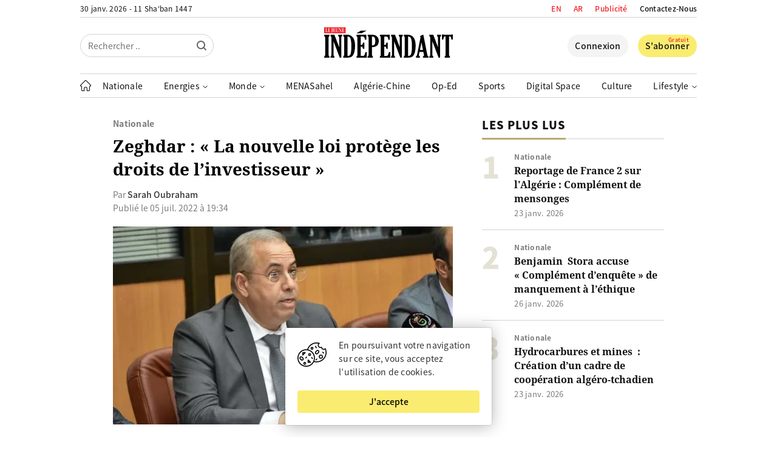

--- FILE ---
content_type: text/html; charset=UTF-8
request_url: https://www.jeune-independant.net/zeghdar-la-nouvelle-loi-protege-les-droits-de-linvestisseur/
body_size: 31233
content:
<!doctype html>
<html lang="fr-FR" dir="ltr">
<head>
    <meta charset="utf-8">
    <meta http-equiv="x-ua-compatible" content="ie=edge">
    <meta name="viewport"
          content="width=device-width, initial-scale=1.0, shrink-to-fit=no">
	<meta name="google-site-verification" content="77vBR_QQG06XqILV4cTaOACGql77a6180kUpup96b5o" />
	<meta name="google-adsense-account" content="ca-pub-8758281838685207">
    <link rel="shortcut icon" href="https://i0.wp.com/www.jeune-independant.net/lji-logo-rel-icon.png?w=32&quality=100">
    <link rel="apple-touch-icon"
          href="https://i0.wp.com/www.jeune-independant.net/lji-logo-rel-icon.png?w=192&quality=100">
    <title>Zeghdar : « La nouvelle loi protège les droits de l’investisseur » &ndash; Le Jeune Indépendant</title>

    <link rel="preload" as="font" type="font/woff2"
          href="https://www.jeune-independant.net/wp-content/themes/lji/resources/fonts/noto-sans-jp-v25-latin-regular.woff2" crossorigin>
    <link rel="preload" as="font" type="font/woff2"
          href="https://www.jeune-independant.net/wp-content/themes/lji/resources/fonts/noto-sans-jp-v25-latin-500.woff2" crossorigin>
    <link rel="preload" as="font" type="font/woff2"
          href="https://www.jeune-independant.net/wp-content/themes/lji/resources/fonts/noto-sans-jp-v25-latin-700.woff2" crossorigin>
    <link rel="preload" as="font" type="font/woff2"
          href="https://www.jeune-independant.net/wp-content/themes/lji/resources/fonts/noto-sans-jp-v25-latin-900.woff2" crossorigin>
    <link rel="preload" as="font" type="font/woff2"
          href="https://www.jeune-independant.net/wp-content/themes/lji/resources/fonts/noto-serif-v8-latin-700.woff2" crossorigin>

    <!-- Google Analytics -->
    <script async src="https://www.googletagmanager.com/gtag/js?id=UA-176298667-1"></script>
    <script>
        window.dataLayer = window.dataLayer || [];

        function gtag() {
            dataLayer.push(arguments);
        }

        gtag('js', new Date());

        gtag('config', 'UA-176298667-1');
    </script>

    <script src="https://cdn.onesignal.com/sdks/OneSignalSDK.js" async=""></script>
    <script>
        window.OneSignal = window.OneSignal || [];
        OneSignal.push(function () {
            OneSignal.init({
                appId: "60de7f18-d4c4-4888-ba72-576196267960",
            });
        });
    </script>

    <!-- Start Alexa Certify Javascript -->
    
    <!-- End Alexa Certify Javascript -->

    <!-- FBX -->
    <script>
        !function (f, b, e, v, n, t, s) {
            if (f.fbq) return;
            n = f.fbq = function () {
                n.callMethod ?
                    n.callMethod.apply(n, arguments) : n.queue.push(arguments)
            };
            if (!f._fbq) f._fbq = n;
            n.push = n;
            n.loaded = !0;
            n.version = '2.0';
            n.queue = [];
            t = b.createElement(e);
            t.async = !0;
            t.src = v;
            s = b.getElementsByTagName(e)[0];
            s.parentNode.insertBefore(t, s)
        }(window, document, 'script',
            'https://connect.facebook.net/en_US/fbevents.js');
        fbq('init', '2400784950228680');
        fbq('track', 'PageView');
    </script>
    <noscript><img height="1" width="1" style="display:none"
                   src="https://www.facebook.com/tr?id=2400784950228680&ev=PageView&noscript=1"
        /></noscript>

	        <link rel="amphtml" href="https://www.jeune-independant.net/zeghdar-la-nouvelle-loi-protege-les-droits-de-linvestisseur/amp">
		
<!-- Optimisation des moteurs de recherche par Rank Math - https://rankmath.com/ -->
<meta name="description" content="Adoptée le 27 juin dernier à l’Assemblée populaire nationale (APN), la nouvelle loi sur l’investissement consacre le principe de la liberté d’investissement"/>
<meta name="robots" content="follow, index, max-snippet:-1, max-video-preview:-1, max-image-preview:large"/>
<link rel="canonical" href="https://www.jeune-independant.net/zeghdar-la-nouvelle-loi-protege-les-droits-de-linvestisseur/" />
<meta property="og:locale" content="fr_FR" />
<meta property="og:type" content="article" />
<meta property="og:title" content="Zeghdar : « La nouvelle loi protège les droits de l’investisseur » &ndash; Le Jeune Indépendant" />
<meta property="og:description" content="Adoptée le 27 juin dernier à l’Assemblée populaire nationale (APN), la nouvelle loi sur l’investissement consacre le principe de la liberté d’investissement" />
<meta property="og:url" content="https://www.jeune-independant.net/zeghdar-la-nouvelle-loi-protege-les-droits-de-linvestisseur/" />
<meta property="og:site_name" content="Le Jeune Indépendant" />
<meta property="article:publisher" content="https://www.facebook.com/JIndependant" />
<meta property="article:section" content="Nationale" />
<meta property="og:image" content="https://www.jeune-independant.net/wp-content/uploads/2022/06/Zeghdar-Russie.jpg" />
<meta property="og:image:secure_url" content="https://www.jeune-independant.net/wp-content/uploads/2022/06/Zeghdar-Russie.jpg" />
<meta property="og:image:width" content="696" />
<meta property="og:image:height" content="406" />
<meta property="og:image:alt" content="Zeghdar : « La nouvelle loi protège les droits de l’investisseur »" />
<meta property="og:image:type" content="image/jpeg" />
<meta property="article:published_time" content="2022-07-05T19:34:39+01:00" />
<meta name="twitter:card" content="summary_large_image" />
<meta name="twitter:title" content="Zeghdar : « La nouvelle loi protège les droits de l’investisseur » &ndash; Le Jeune Indépendant" />
<meta name="twitter:description" content="Adoptée le 27 juin dernier à l’Assemblée populaire nationale (APN), la nouvelle loi sur l’investissement consacre le principe de la liberté d’investissement" />
<meta name="twitter:site" content="@Jindependant" />
<meta name="twitter:creator" content="@Jindependant" />
<meta name="twitter:image" content="https://www.jeune-independant.net/wp-content/uploads/2022/06/Zeghdar-Russie.jpg" />
<meta name="twitter:label1" content="Écrit par" />
<meta name="twitter:data1" content="Mounia Boudj" />
<meta name="twitter:label2" content="Temps de lecture" />
<meta name="twitter:data2" content="3 minutes" />
<script type="application/ld+json" class="rank-math-schema">{"@context":"https://schema.org","@graph":[{"@type":"Place","@id":"https://www.jeune-independant.net/#place","address":{"@type":"PostalAddress","streetAddress":"Maison De La Presse - TAHAR DJAOUT","addressLocality":"1, Rue Bachir Attar Place Du 1er Mai","addressRegion":"Alger","postalCode":"16016","addressCountry":"+21321671545 / +213216470749"}},{"@type":["NewsMediaOrganization","Organization"],"@id":"https://www.jeune-independant.net/#organization","name":"Le jeune Ind\u00e9pendant","url":"https://www.jeune-independant.net","sameAs":["https://www.facebook.com/JIndependant","https://twitter.com/Jindependant","https://t.me/lejeuneindependant","https://www.linkedin.com/company/jeune-independant"],"email":"redaction@jeune-independant.net","address":{"@type":"PostalAddress","streetAddress":"Maison De La Presse - TAHAR DJAOUT","addressLocality":"1, Rue Bachir Attar Place Du 1er Mai","addressRegion":"Alger","postalCode":"16016","addressCountry":"+21321671545 / +213216470749"},"logo":{"@type":"ImageObject","@id":"https://www.jeune-independant.net/#logo","url":"https://www.jeune-independant.net/wp-content/uploads/2023/11/ji-logo-1.png","contentUrl":"https://www.jeune-independant.net/wp-content/uploads/2023/11/ji-logo-1.png","caption":"Le Jeune Ind\u00e9pendant","inLanguage":"fr-FR","width":"132","height":"35"},"description":"Le jeune ind\u00e9pendant cr\u00e9\u00e9 le 28 mars 1990, est premier titre de la presse priv\u00e9e en Alg\u00e9rie.","location":{"@id":"https://www.jeune-independant.net/#place"}},{"@type":"WebSite","@id":"https://www.jeune-independant.net/#website","url":"https://www.jeune-independant.net","name":"Le Jeune Ind\u00e9pendant","publisher":{"@id":"https://www.jeune-independant.net/#organization"},"inLanguage":"fr-FR"},{"@type":"ImageObject","@id":"https://www.jeune-independant.net/wp-content/uploads/2022/06/Zeghdar-Russie.jpg","url":"https://www.jeune-independant.net/wp-content/uploads/2022/06/Zeghdar-Russie.jpg","width":"696","height":"406","inLanguage":"fr-FR"},{"@type":"WebPage","@id":"https://www.jeune-independant.net/zeghdar-la-nouvelle-loi-protege-les-droits-de-linvestisseur/#webpage","url":"https://www.jeune-independant.net/zeghdar-la-nouvelle-loi-protege-les-droits-de-linvestisseur/","name":"Zeghdar : \u00ab La nouvelle loi prot\u00e8ge les droits de l\u2019investisseur \u00bb &ndash; Le Jeune Ind\u00e9pendant","datePublished":"2022-07-05T19:34:39+01:00","dateModified":"2022-07-05T19:34:39+01:00","isPartOf":{"@id":"https://www.jeune-independant.net/#website"},"primaryImageOfPage":{"@id":"https://www.jeune-independant.net/wp-content/uploads/2022/06/Zeghdar-Russie.jpg"},"inLanguage":"fr-FR"},{"@type":"Person","@id":"https://www.jeune-independant.net/zeghdar-la-nouvelle-loi-protege-les-droits-de-linvestisseur/#author","name":"Mounia Boudj","image":{"@type":"ImageObject","@id":"https://secure.gravatar.com/avatar/34b6820ed6b014b36ff5e2d979509239?s=96&amp;d=mm&amp;r=g","url":"https://secure.gravatar.com/avatar/34b6820ed6b014b36ff5e2d979509239?s=96&amp;d=mm&amp;r=g","caption":"Mounia Boudj","inLanguage":"fr-FR"},"worksFor":{"@id":"https://www.jeune-independant.net/#organization"}},{"@type":"NewsArticle","headline":"Zeghdar : \u00ab La nouvelle loi prot\u00e8ge les droits de l\u2019investisseur \u00bb &ndash; Le Jeune Ind\u00e9pendant","datePublished":"2022-07-05T19:34:39+01:00","dateModified":"2022-07-05T19:34:39+01:00","author":{"@id":"https://www.jeune-independant.net/zeghdar-la-nouvelle-loi-protege-les-droits-de-linvestisseur/#author","name":"Mounia Boudj"},"publisher":{"@id":"https://www.jeune-independant.net/#organization"},"description":"Adopt\u00e9e le 27 juin dernier \u00e0 l\u2019Assembl\u00e9e populaire nationale (APN), la nouvelle loi sur l\u2019investissement consacre le principe de la libert\u00e9 d\u2019investissement","name":"Zeghdar : \u00ab La nouvelle loi prot\u00e8ge les droits de l\u2019investisseur \u00bb &ndash; Le Jeune Ind\u00e9pendant","@id":"https://www.jeune-independant.net/zeghdar-la-nouvelle-loi-protege-les-droits-de-linvestisseur/#richSnippet","isPartOf":{"@id":"https://www.jeune-independant.net/zeghdar-la-nouvelle-loi-protege-les-droits-de-linvestisseur/#webpage"},"image":{"@id":"https://www.jeune-independant.net/wp-content/uploads/2022/06/Zeghdar-Russie.jpg"},"inLanguage":"fr-FR","mainEntityOfPage":{"@id":"https://www.jeune-independant.net/zeghdar-la-nouvelle-loi-protege-les-droits-de-linvestisseur/#webpage"}}]}</script>
<!-- /Extension Rank Math WordPress SEO -->

<!-- www.jeune-independant.net is managing ads with Advanced Ads 2.0.14 – https://wpadvancedads.com/ --><!--noptimize--><script id="jeune-ready">
			window.advanced_ads_ready=function(e,a){a=a||"complete";var d=function(e){return"interactive"===a?"loading"!==e:"complete"===e};d(document.readyState)?e():document.addEventListener("readystatechange",(function(a){d(a.target.readyState)&&e()}),{once:"interactive"===a})},window.advanced_ads_ready_queue=window.advanced_ads_ready_queue||[];		</script>
		<!--/noptimize--><link rel='stylesheet' id='glossary-hovercards-css' href='https://www.jeune-independant.net/wp-content/plugins/wporg-glossary/includes/../css/glossary-hovercards.css?ver=20190524a' media='all' />
<link rel='stylesheet' id='dashicons-css' href='https://www.jeune-independant.net/wp-includes/css/dashicons.min.css?ver=2.1.5' media='all' />
<link rel='stylesheet' id='post-views-counter-frontend-css' href='https://www.jeune-independant.net/wp-content/plugins/post-views-counter/css/frontend.css?ver=1.7.3' media='all' />
<link rel='stylesheet' id='embedpress-css-css' href='https://www.jeune-independant.net/wp-content/plugins/embedpress/assets/css/embedpress.css?ver=1766041922' media='all' />
<link rel='stylesheet' id='embedpress-lazy-load-css-css' href='https://www.jeune-independant.net/wp-content/plugins/embedpress/assets/css/lazy-load.css?ver=1766041922' media='all' />
<link rel='stylesheet' id='embedpress-blocks-style-css' href='https://www.jeune-independant.net/wp-content/plugins/embedpress/assets/css/blocks.build.css?ver=1766041922' media='all' />
<style id='pdfemb-pdf-embedder-viewer-style-inline-css' type='text/css'>
.wp-block-pdfemb-pdf-embedder-viewer{max-width:none}

</style>
<style id='classic-theme-styles-inline-css' type='text/css'>
/*! This file is auto-generated */
.wp-block-button__link{color:#fff;background-color:#32373c;border-radius:9999px;box-shadow:none;text-decoration:none;padding:calc(.667em + 2px) calc(1.333em + 2px);font-size:1.125em}.wp-block-file__button{background:#32373c;color:#fff;text-decoration:none}
</style>
<style id='global-styles-inline-css' type='text/css'>
body{--wp--preset--color--black: #000000;--wp--preset--color--cyan-bluish-gray: #abb8c3;--wp--preset--color--white: #ffffff;--wp--preset--color--pale-pink: #f78da7;--wp--preset--color--vivid-red: #cf2e2e;--wp--preset--color--luminous-vivid-orange: #ff6900;--wp--preset--color--luminous-vivid-amber: #fcb900;--wp--preset--color--light-green-cyan: #7bdcb5;--wp--preset--color--vivid-green-cyan: #00d084;--wp--preset--color--pale-cyan-blue: #8ed1fc;--wp--preset--color--vivid-cyan-blue: #0693e3;--wp--preset--color--vivid-purple: #9b51e0;--wp--preset--gradient--vivid-cyan-blue-to-vivid-purple: linear-gradient(135deg,rgba(6,147,227,1) 0%,rgb(155,81,224) 100%);--wp--preset--gradient--light-green-cyan-to-vivid-green-cyan: linear-gradient(135deg,rgb(122,220,180) 0%,rgb(0,208,130) 100%);--wp--preset--gradient--luminous-vivid-amber-to-luminous-vivid-orange: linear-gradient(135deg,rgba(252,185,0,1) 0%,rgba(255,105,0,1) 100%);--wp--preset--gradient--luminous-vivid-orange-to-vivid-red: linear-gradient(135deg,rgba(255,105,0,1) 0%,rgb(207,46,46) 100%);--wp--preset--gradient--very-light-gray-to-cyan-bluish-gray: linear-gradient(135deg,rgb(238,238,238) 0%,rgb(169,184,195) 100%);--wp--preset--gradient--cool-to-warm-spectrum: linear-gradient(135deg,rgb(74,234,220) 0%,rgb(151,120,209) 20%,rgb(207,42,186) 40%,rgb(238,44,130) 60%,rgb(251,105,98) 80%,rgb(254,248,76) 100%);--wp--preset--gradient--blush-light-purple: linear-gradient(135deg,rgb(255,206,236) 0%,rgb(152,150,240) 100%);--wp--preset--gradient--blush-bordeaux: linear-gradient(135deg,rgb(254,205,165) 0%,rgb(254,45,45) 50%,rgb(107,0,62) 100%);--wp--preset--gradient--luminous-dusk: linear-gradient(135deg,rgb(255,203,112) 0%,rgb(199,81,192) 50%,rgb(65,88,208) 100%);--wp--preset--gradient--pale-ocean: linear-gradient(135deg,rgb(255,245,203) 0%,rgb(182,227,212) 50%,rgb(51,167,181) 100%);--wp--preset--gradient--electric-grass: linear-gradient(135deg,rgb(202,248,128) 0%,rgb(113,206,126) 100%);--wp--preset--gradient--midnight: linear-gradient(135deg,rgb(2,3,129) 0%,rgb(40,116,252) 100%);--wp--preset--font-size--small: 13px;--wp--preset--font-size--medium: 20px;--wp--preset--font-size--large: 36px;--wp--preset--font-size--x-large: 42px;--wp--preset--spacing--20: 0.44rem;--wp--preset--spacing--30: 0.67rem;--wp--preset--spacing--40: 1rem;--wp--preset--spacing--50: 1.5rem;--wp--preset--spacing--60: 2.25rem;--wp--preset--spacing--70: 3.38rem;--wp--preset--spacing--80: 5.06rem;--wp--preset--shadow--natural: 6px 6px 9px rgba(0, 0, 0, 0.2);--wp--preset--shadow--deep: 12px 12px 50px rgba(0, 0, 0, 0.4);--wp--preset--shadow--sharp: 6px 6px 0px rgba(0, 0, 0, 0.2);--wp--preset--shadow--outlined: 6px 6px 0px -3px rgba(255, 255, 255, 1), 6px 6px rgba(0, 0, 0, 1);--wp--preset--shadow--crisp: 6px 6px 0px rgba(0, 0, 0, 1);}:where(.is-layout-flex){gap: 0.5em;}:where(.is-layout-grid){gap: 0.5em;}body .is-layout-flow > .alignleft{float: left;margin-inline-start: 0;margin-inline-end: 2em;}body .is-layout-flow > .alignright{float: right;margin-inline-start: 2em;margin-inline-end: 0;}body .is-layout-flow > .aligncenter{margin-left: auto !important;margin-right: auto !important;}body .is-layout-constrained > .alignleft{float: left;margin-inline-start: 0;margin-inline-end: 2em;}body .is-layout-constrained > .alignright{float: right;margin-inline-start: 2em;margin-inline-end: 0;}body .is-layout-constrained > .aligncenter{margin-left: auto !important;margin-right: auto !important;}body .is-layout-constrained > :where(:not(.alignleft):not(.alignright):not(.alignfull)){max-width: var(--wp--style--global--content-size);margin-left: auto !important;margin-right: auto !important;}body .is-layout-constrained > .alignwide{max-width: var(--wp--style--global--wide-size);}body .is-layout-flex{display: flex;}body .is-layout-flex{flex-wrap: wrap;align-items: center;}body .is-layout-flex > *{margin: 0;}body .is-layout-grid{display: grid;}body .is-layout-grid > *{margin: 0;}:where(.wp-block-columns.is-layout-flex){gap: 2em;}:where(.wp-block-columns.is-layout-grid){gap: 2em;}:where(.wp-block-post-template.is-layout-flex){gap: 1.25em;}:where(.wp-block-post-template.is-layout-grid){gap: 1.25em;}.has-black-color{color: var(--wp--preset--color--black) !important;}.has-cyan-bluish-gray-color{color: var(--wp--preset--color--cyan-bluish-gray) !important;}.has-white-color{color: var(--wp--preset--color--white) !important;}.has-pale-pink-color{color: var(--wp--preset--color--pale-pink) !important;}.has-vivid-red-color{color: var(--wp--preset--color--vivid-red) !important;}.has-luminous-vivid-orange-color{color: var(--wp--preset--color--luminous-vivid-orange) !important;}.has-luminous-vivid-amber-color{color: var(--wp--preset--color--luminous-vivid-amber) !important;}.has-light-green-cyan-color{color: var(--wp--preset--color--light-green-cyan) !important;}.has-vivid-green-cyan-color{color: var(--wp--preset--color--vivid-green-cyan) !important;}.has-pale-cyan-blue-color{color: var(--wp--preset--color--pale-cyan-blue) !important;}.has-vivid-cyan-blue-color{color: var(--wp--preset--color--vivid-cyan-blue) !important;}.has-vivid-purple-color{color: var(--wp--preset--color--vivid-purple) !important;}.has-black-background-color{background-color: var(--wp--preset--color--black) !important;}.has-cyan-bluish-gray-background-color{background-color: var(--wp--preset--color--cyan-bluish-gray) !important;}.has-white-background-color{background-color: var(--wp--preset--color--white) !important;}.has-pale-pink-background-color{background-color: var(--wp--preset--color--pale-pink) !important;}.has-vivid-red-background-color{background-color: var(--wp--preset--color--vivid-red) !important;}.has-luminous-vivid-orange-background-color{background-color: var(--wp--preset--color--luminous-vivid-orange) !important;}.has-luminous-vivid-amber-background-color{background-color: var(--wp--preset--color--luminous-vivid-amber) !important;}.has-light-green-cyan-background-color{background-color: var(--wp--preset--color--light-green-cyan) !important;}.has-vivid-green-cyan-background-color{background-color: var(--wp--preset--color--vivid-green-cyan) !important;}.has-pale-cyan-blue-background-color{background-color: var(--wp--preset--color--pale-cyan-blue) !important;}.has-vivid-cyan-blue-background-color{background-color: var(--wp--preset--color--vivid-cyan-blue) !important;}.has-vivid-purple-background-color{background-color: var(--wp--preset--color--vivid-purple) !important;}.has-black-border-color{border-color: var(--wp--preset--color--black) !important;}.has-cyan-bluish-gray-border-color{border-color: var(--wp--preset--color--cyan-bluish-gray) !important;}.has-white-border-color{border-color: var(--wp--preset--color--white) !important;}.has-pale-pink-border-color{border-color: var(--wp--preset--color--pale-pink) !important;}.has-vivid-red-border-color{border-color: var(--wp--preset--color--vivid-red) !important;}.has-luminous-vivid-orange-border-color{border-color: var(--wp--preset--color--luminous-vivid-orange) !important;}.has-luminous-vivid-amber-border-color{border-color: var(--wp--preset--color--luminous-vivid-amber) !important;}.has-light-green-cyan-border-color{border-color: var(--wp--preset--color--light-green-cyan) !important;}.has-vivid-green-cyan-border-color{border-color: var(--wp--preset--color--vivid-green-cyan) !important;}.has-pale-cyan-blue-border-color{border-color: var(--wp--preset--color--pale-cyan-blue) !important;}.has-vivid-cyan-blue-border-color{border-color: var(--wp--preset--color--vivid-cyan-blue) !important;}.has-vivid-purple-border-color{border-color: var(--wp--preset--color--vivid-purple) !important;}.has-vivid-cyan-blue-to-vivid-purple-gradient-background{background: var(--wp--preset--gradient--vivid-cyan-blue-to-vivid-purple) !important;}.has-light-green-cyan-to-vivid-green-cyan-gradient-background{background: var(--wp--preset--gradient--light-green-cyan-to-vivid-green-cyan) !important;}.has-luminous-vivid-amber-to-luminous-vivid-orange-gradient-background{background: var(--wp--preset--gradient--luminous-vivid-amber-to-luminous-vivid-orange) !important;}.has-luminous-vivid-orange-to-vivid-red-gradient-background{background: var(--wp--preset--gradient--luminous-vivid-orange-to-vivid-red) !important;}.has-very-light-gray-to-cyan-bluish-gray-gradient-background{background: var(--wp--preset--gradient--very-light-gray-to-cyan-bluish-gray) !important;}.has-cool-to-warm-spectrum-gradient-background{background: var(--wp--preset--gradient--cool-to-warm-spectrum) !important;}.has-blush-light-purple-gradient-background{background: var(--wp--preset--gradient--blush-light-purple) !important;}.has-blush-bordeaux-gradient-background{background: var(--wp--preset--gradient--blush-bordeaux) !important;}.has-luminous-dusk-gradient-background{background: var(--wp--preset--gradient--luminous-dusk) !important;}.has-pale-ocean-gradient-background{background: var(--wp--preset--gradient--pale-ocean) !important;}.has-electric-grass-gradient-background{background: var(--wp--preset--gradient--electric-grass) !important;}.has-midnight-gradient-background{background: var(--wp--preset--gradient--midnight) !important;}.has-small-font-size{font-size: var(--wp--preset--font-size--small) !important;}.has-medium-font-size{font-size: var(--wp--preset--font-size--medium) !important;}.has-large-font-size{font-size: var(--wp--preset--font-size--large) !important;}.has-x-large-font-size{font-size: var(--wp--preset--font-size--x-large) !important;}
.wp-block-navigation a:where(:not(.wp-element-button)){color: inherit;}
:where(.wp-block-post-template.is-layout-flex){gap: 1.25em;}:where(.wp-block-post-template.is-layout-grid){gap: 1.25em;}
:where(.wp-block-columns.is-layout-flex){gap: 2em;}:where(.wp-block-columns.is-layout-grid){gap: 2em;}
.wp-block-pullquote{font-size: 1.5em;line-height: 1.6;}
</style>
<link rel='stylesheet' id='style-css' href='https://www.jeune-independant.net/wp-content/themes/lji/style.css?ver=2.1.5' media='all' />
<script type="text/javascript" id="jquery-js-js-extra">
/* <![CDATA[ */
var meteo_api = {"url":"https:\/\/www.jeune-independant.net\/wp-admin\/admin-ajax.php","nonce":"df794ebfd5"};
var prayer_api = {"url":"https:\/\/www.jeune-independant.net\/wp-admin\/admin-ajax.php","nonce":"2f21d81fe9"};
var date_api = {"url":"https:\/\/www.jeune-independant.net\/wp-admin\/admin-ajax.php","nonce":"8489930314"};
var poll_api = {"url":"https:\/\/www.jeune-independant.net\/wp-admin\/admin-ajax.php","nonce":"f9197f008d"};
var signin_api = {"url":"https:\/\/www.jeune-independant.net\/wp-admin\/admin-ajax.php","nonce":"5089c66024"};
var signup_api = {"url":"https:\/\/www.jeune-independant.net\/wp-admin\/admin-ajax.php","nonce":"61be026fcc"};
var forgetpass_api = {"url":"https:\/\/www.jeune-independant.net\/wp-admin\/admin-ajax.php","nonce":"7cb7309765"};
/* ]]> */
</script>
<script src="https://cdnjs.cloudflare.com/ajax/libs/jquery/3.5.1/jquery.min.js?ver=2.1.5" id="jquery-js-js"></script>
<script type="text/javascript" id="pushengage-sdk-init-js-after">
/* <![CDATA[ */
(function(w, d) {
				w.PushEngage = w.PushEngage || [];
				w._peq = w._peq || [];
				PushEngage.push(['init', {
					appId: 'c0612e18-6646-40fa-9966-380db737e7f9'
				}]);
				var e = d.createElement('script');
				e.src = 'https://clientcdn.pushengage.com/sdks/pushengage-web-sdk.js';
				e.async = true;
				e.type = 'text/javascript';
				d.head.appendChild(e);
			  })(window, document);
/* ]]> */
</script>
<script  async src="https://pagead2.googlesyndication.com/pagead/js/adsbygoogle.js?client=ca-pub-8758281838685207" crossorigin="anonymous"></script><meta name="generator" content="WP Rocket 3.20.2" data-wpr-features="wpr_preload_links wpr_desktop" /></head>
<body data-rsssl=1 class="post-template-default single single-post postid-81233 single-format-standard aa-prefix-jeune-">

<header data-rocket-location-hash="9496dc44cbda5cdebb84f02bfc4ab41b" class="header">
    <div data-rocket-location-hash="a5e0f1c1a0a777abf5c94f591e912750" class="wrap">
        <div data-rocket-location-hash="45d56c024de7264c86a07be6fa3f47d4" class="header__upper d-f jc-sb">
            <div class="header__date loading">-- -- -- / -- -- --</div>

            <ul class="header__links d-f ai-c">
				<li class="publicite">
                    <a href="https://www.jeune-independant.net/en/">EN</a>
                </li>
				<li class="publicite">
                    <a href="https://ar.jeune-independant.net/">AR</a>
                </li>
                <li class="publicite">
                    <a href="https://www.jeune-independant.net/publicite">Publicité</a>
                </li>
                <li>
                    <a href="https://www.jeune-independant.net/contact">Contactez-Nous</a>
                </li>
            </ul>
        </div>

        <div data-rocket-location-hash="1ec9f4e7edc0e8cde1f5b61646d37e66" class="header__slsb d-f ai-c">
            <div class="header__search d-f jc-fs">
                <form action="https://www.jeune-independant.net/" class="header__srfd">
                    <input type="text" name="s" placeholder="Rechercher ..">
                    <input type="submit" value="">

					<svg height="16px" style="enable-background:new 0 0 16 16;" viewBox="0 0 16 16" width="16px"
     xmlns="http://www.w3.org/2000/svg">
    <path fill="#000000"
          d="M15.7,14.3l-3.105-3.105C13.473,10.024,14,8.576,14,7c0-3.866-3.134-7-7-7S0,3.134,0,7s3.134,7,7,7  c1.576,0,3.024-0.527,4.194-1.405L14.3,15.7c0.184,0.184,0.38,0.3,0.7,0.3c0.553,0,1-0.447,1-1C16,14.781,15.946,14.546,15.7,14.3z   M2,7c0-2.762,2.238-5,5-5s5,2.238,5,5s-2.238,5-5,5S2,9.762,2,7z"/>
</svg>                </form>
            </div>

            <div class="header__logo d-f jc-c">
                <a href="https://www.jeune-independant.net/" title="Le Jeune Indépendant">
					<svg xmlns="http://www.w3.org/2000/svg" x="0px" y="0px"
     viewBox="0 0 520.8 122.4" style="enable-background:new 0 0 520.8 122.4;">
<style type="text/css">
    .st029292921{fill-rule:evenodd;clip-rule:evenodd;}
    .st129292921{fill:#ED1C24;}
    .st229292921{fill-rule:evenodd;clip-rule:evenodd;fill:#FFFFFF;}
</style>
    <g>
        <path d="M17.8,111.3c0,2.1,0.8,3.6,2.3,4.6c1,0.7,1.5,1.5,1.5,2.4v2.7c0,0.9-0.5,1.4-1.5,1.4H1.5c-0.9,0-1.3-0.4-1.3-1.2v-2.8
		c0-0.9,0.5-1.7,1.5-2.4c1.5-1.1,2.3-2.6,2.3-4.6V40.9c0-2-0.8-3.5-2.3-4.6c-1-0.7-1.5-1.5-1.5-2.4v-2.6c0-0.9,0.5-1.4,1.5-1.4h18.6
		c0.9,0,1.3,0.4,1.3,1.2v2.7c0,0.9-0.5,1.7-1.5,2.4c-1.5,1.1-2.3,2.6-2.3,4.6V111.3z"/>
    </g>
    <g>
        <path d="M60.6,79.9v-39c0-2-0.8-3.6-2.3-4.6c-1-0.7-1.5-1.5-1.5-2.4v-2.6c0-0.9,0.5-1.4,1.5-1.4h13.4c0.9,0,1.3,0.4,1.3,1.2v2.7
		c0,0.9-0.5,1.7-1.5,2.4c-1.5,1.1-2.3,2.6-2.3,4.6v80c0,1.3-0.6,1.9-1.7,1.9H65c-1.2,0-2-0.6-2.5-1.9L37.8,56v55.3
		c0,2.1,0.8,3.6,2.3,4.6c1,0.7,1.5,1.5,1.5,2.4v2.7c0,0.9-0.5,1.4-1.5,1.4H26.8c-0.9,0-1.3-0.4-1.3-1.2v-2.8c0-0.9,0.5-1.7,1.5-2.4
		c1.5-1.1,2.3-2.6,2.3-4.6V40.9c0-2-0.8-3.5-2.3-4.6c-1-0.7-1.5-1.5-1.5-2.4v-2.6c0-0.9,0.5-1.4,1.5-1.4h12.6c0.9,0,1.5,0.1,1.8,0.3
		c0.3,0.2,0.6,0.7,0.9,1.6L60.6,79.9z"/>
    </g>
    <g>
        <path d="M77.2,33.8v-3.1c0-0.6,0.5-0.9,1.4-0.9H94c8.7,0,16.1,3.6,22.1,10.7c6,7.1,9,18.7,9,34.7c0,8.2-0.9,16.1-2.7,23.6
		c-1.8,7.5-4.7,13.3-8.7,17.4c-4,4.1-10.7,6.1-20.1,6.1H78.2c-0.7,0-1.1-0.3-1.1-1v-3c0-0.9,0.5-1.7,1.5-2.4
		c1.5-1.1,2.2-2.7,2.2-4.6V40.9c0-2-0.7-3.5-2-4.4C77.7,35.6,77.2,34.8,77.2,33.8z M94.6,36.9v78.5c4,0,7-1,9.2-2.9
		c2.2-1.9,3.8-6.1,4.8-12.5c1-6.4,1.5-13.8,1.5-22.1c0-9-0.4-16.1-1.1-21.4c-0.8-5.3-1.7-9.2-2.8-11.9c-1.1-2.7-2.5-4.6-4.2-5.7
		C100.3,37.8,97.8,37.2,94.6,36.9z"/>
    </g>
    <g>
        <path d="M172.8,122.4h-40.7c-1,0-1.4-0.5-1.4-1.4v-2.6c0-0.8,0.7-1.7,2-2.7c1.1-0.9,1.7-2.3,1.7-4.3V40.9c0-2.1-0.7-3.6-2.2-4.6
		c-1-0.7-1.5-1.5-1.5-2.4V31c0-0.8,0.5-1.1,1.4-1.1h30.6c0.6,0,1.6-0.1,3.2-0.2c1.4-0.1,2.3-0.2,2.6-0.2c1.3,0,2,0.4,2,1.1v17.5
		c0,0.9-0.1,1.5-0.3,1.6c-0.2,0.2-0.7,0.3-1.5,0.3h-2.2c-1,0-1.5-0.6-1.6-1.7c-0.4-3.1-1.2-5.7-2.3-7.9S159,37,155.6,37h-7.5v33.7
		h2.7c1.7,0,2.9-0.3,3.5-1c0.6-0.7,1.4-2.7,2.4-6.2c0.3-1.1,0.5-1.7,0.7-1.8c0.1-0.1,0.5-0.2,1.1-0.2h2.6c1,0,1.5,0.5,1.5,1.5v22.4
		c0,1-0.5,1.4-1.4,1.4h-2.7c-0.6,0-1-0.1-1.2-0.4c-0.2-0.3-0.6-1.2-1-2.8c-0.7-2.8-1.5-4.5-2.3-5.1c-0.8-0.6-2-0.9-3.5-0.9h-2.4
		v37.7h8c3,0,5-0.7,6.2-2.1c1.1-1.4,2.6-5.3,4.3-11.6c0.4-1.4,1.1-2.1,2.1-2.1h2.6c1,0,1.5,0.5,1.5,1.5V122.4z"/>
    </g>
    <g>
        <path d="M193.5,79.8v31.5c0,2.1,0.8,3.6,2.3,4.6c1,0.7,1.5,1.5,1.5,2.4v2.7c0,0.9-0.5,1.4-1.5,1.4h-18.6c-0.9,0-1.3-0.4-1.3-1.2
		v-2.8c0-0.9,0.5-1.7,1.5-2.4c1.5-1.1,2.3-2.6,2.3-4.6V40.9c0-2-0.8-3.5-2.3-4.6c-1-0.7-1.5-1.5-1.5-2.4v-2.6c0-0.9,0.5-1.4,1.5-1.4
		h16.1c8.7,0,15.5,2.3,20.3,6.8c4.8,4.5,7.2,10.6,7.2,18.1C220.9,71.5,211.8,79.8,193.5,79.8z M193.5,36.9v35.9
		c3.6,0,6.2-0.4,7.8-1.2c1.6-0.8,3-2.4,4-4.9c1-2.4,1.5-6.2,1.5-11.3c0-5.1-0.5-8.9-1.4-11.4c-0.9-2.5-2.3-4.3-4.1-5.3
		C199.5,37.6,196.9,37,193.5,36.9z"/>
    </g>
    <g>
        <path d="M267.5,122.4h-40.7c-1,0-1.4-0.5-1.4-1.4v-2.6c0-0.8,0.7-1.7,2-2.7c1.1-0.9,1.7-2.3,1.7-4.3V40.9c0-2.1-0.7-3.6-2.2-4.6
		c-1-0.7-1.5-1.5-1.5-2.4V31c0-0.8,0.5-1.1,1.4-1.1h30.6c0.6,0,1.6-0.1,3.2-0.2c1.4-0.1,2.3-0.2,2.6-0.2c1.3,0,2,0.4,2,1.1v17.5
		c0,0.9-0.1,1.5-0.3,1.6c-0.2,0.2-0.7,0.3-1.5,0.3h-2.2c-1,0-1.5-0.6-1.6-1.7c-0.4-3.1-1.2-5.7-2.3-7.9s-3.4-3.3-6.8-3.3h-7.5v33.7
		h2.7c1.7,0,2.9-0.3,3.5-1c0.6-0.7,1.4-2.7,2.4-6.2c0.3-1.1,0.5-1.7,0.7-1.8c0.1-0.1,0.5-0.2,1.1-0.2h2.6c1,0,1.5,0.5,1.5,1.5v22.4
		c0,1-0.5,1.4-1.4,1.4h-2.7c-0.6,0-1-0.1-1.2-0.4c-0.2-0.3-0.6-1.2-1-2.8c-0.7-2.8-1.5-4.5-2.3-5.1c-0.8-0.6-2-0.9-3.5-0.9h-2.4
		v37.7h8c3,0,5-0.7,6.2-2.1c1.1-1.4,2.6-5.3,4.3-11.6c0.4-1.4,1.1-2.1,2.1-2.1h2.6c1,0,1.5,0.5,1.5,1.5V122.4z"/>
    </g>
    <g>
        <path d="M305.8,79.9v-39c0-2-0.8-3.6-2.3-4.6c-1-0.7-1.5-1.5-1.5-2.4v-2.6c0-0.9,0.5-1.4,1.5-1.4H317c0.9,0,1.3,0.4,1.3,1.2v2.7
		c0,0.9-0.5,1.7-1.5,2.4c-1.5,1.1-2.3,2.6-2.3,4.6v80c0,1.3-0.6,1.9-1.7,1.9h-2.6c-1.2,0-2-0.6-2.5-1.9L282.9,56v55.3
		c0,2.1,0.8,3.6,2.3,4.6c1,0.7,1.5,1.5,1.5,2.4v2.7c0,0.9-0.5,1.4-1.5,1.4h-13.3c-0.9,0-1.3-0.4-1.3-1.2v-2.8c0-0.9,0.5-1.7,1.5-2.4
		c1.5-1.1,2.3-2.6,2.3-4.6V40.9c0-2-0.8-3.5-2.3-4.6c-1-0.7-1.5-1.5-1.5-2.4v-2.6c0-0.9,0.5-1.4,1.5-1.4h12.6c0.9,0,1.5,0.1,1.8,0.3
		c0.3,0.2,0.6,0.7,0.9,1.6L305.8,79.9z"/>
    </g>
    <g>
        <path d="M322.3,33.8v-3.1c0-0.6,0.5-0.9,1.4-0.9h15.5c8.7,0,16.1,3.6,22.1,10.7c6,7.1,9,18.7,9,34.7c0,8.2-0.9,16.1-2.7,23.6
		c-1.8,7.5-4.7,13.3-8.7,17.4c-4,4.1-10.7,6.1-20.1,6.1h-15.3c-0.7,0-1.1-0.3-1.1-1v-3c0-0.9,0.5-1.7,1.5-2.4
		c1.5-1.1,2.2-2.7,2.2-4.6V40.9c0-2-0.7-3.5-2-4.4C322.9,35.6,322.3,34.8,322.3,33.8z M339.7,36.9v78.5c4,0,7-1,9.2-2.9
		c2.2-1.9,3.8-6.1,4.8-12.5c1-6.4,1.5-13.8,1.5-22.1c0-9-0.4-16.1-1.1-21.4c-0.8-5.3-1.7-9.2-2.8-11.9c-1.1-2.7-2.5-4.6-4.2-5.7
		C345.4,37.8,343,37.2,339.7,36.9z"/>
    </g>
    <g>
        <path d="M389.8,41.6l-0.6-4c-0.2-1.3-0.3-2-0.3-2.2c0-0.4,0.3-0.7,0.9-1l10.1-4.7c0.2-0.1,0.3-0.1,0.5-0.1c0.6,0,0.9,0.4,1.1,1.1
		l16.1,80.7c0.3,1.5,0.6,2.5,1,3.2c0.4,0.6,1.2,1.3,2.4,2c0.9,0.6,1.4,1.2,1.4,1.9v2.6c0,1-0.4,1.4-1.1,1.4h-19.9
		c-1.1,0-1.6-0.5-1.6-1.4v-2.6c0-0.9,0.6-1.7,1.9-2.3c1.6-0.8,2.3-2,2.3-3.4c0-0.4,0-0.9-0.1-1.4l-2.5-12.4H386l-2.5,12
		c-0.1,0.5-0.2,0.9-0.2,1.1c0,1.2,0.9,2.5,2.7,3.9c1.1,1,1.7,1.8,1.7,2.5v2.6c0,1-0.6,1.4-1.7,1.4h-12.4c-1.4,0-2.1-0.5-2.1-1.4
		v-3.1c0-0.8,0.4-1.5,1.3-2c1.6-1,2.7-2.7,3.2-5.1L389.8,41.6z M393.9,60.7l-6.2,30.5H400L393.9,60.7z"/>
    </g>
    <g>
        <path d="M460.6,79.9v-39c0-2-0.8-3.6-2.3-4.6c-1-0.7-1.5-1.5-1.5-2.4v-2.6c0-0.9,0.5-1.4,1.5-1.4h13.4c0.9,0,1.3,0.4,1.3,1.2v2.7
		c0,0.9-0.5,1.7-1.5,2.4c-1.5,1.1-2.3,2.6-2.3,4.6v80c0,1.3-0.6,1.9-1.7,1.9H465c-1.2,0-2-0.6-2.5-1.9L437.8,56v55.3
		c0,2.1,0.8,3.6,2.3,4.6c1,0.7,1.5,1.5,1.5,2.4v2.7c0,0.9-0.5,1.4-1.5,1.4h-13.3c-0.9,0-1.3-0.4-1.3-1.2v-2.8c0-0.9,0.5-1.7,1.5-2.4
		c1.5-1.1,2.3-2.6,2.3-4.6V40.9c0-2-0.8-3.5-2.3-4.6c-1-0.7-1.5-1.5-1.5-2.4v-2.6c0-0.9,0.5-1.4,1.5-1.4h12.6c0.9,0,1.5,0.1,1.8,0.3
		c0.3,0.2,0.6,0.7,0.9,1.6L460.6,79.9z"/>
    </g>
    <g>
        <path d="M505.4,36.8v74.5c0,2.1,0.8,3.6,2.3,4.6c1,0.7,1.5,1.5,1.5,2.4v2.7c0,0.9-0.5,1.4-1.5,1.4h-18.6c-0.9,0-1.3-0.4-1.3-1.2
		v-2.8c0-0.9,0.5-1.7,1.5-2.4c1.5-1.1,2.3-2.6,2.3-4.6V36.8h-2.6c-1.9,0-3.4,0.7-4.3,2.2c-0.9,1.5-1.8,4.7-2.5,9.7
		c-0.1,0.7-0.5,1-1.2,1h-2.3c-1.3,0-2-0.6-2-1.7V30.6c0-1.3,0.6-2,1.9-2c0.8,0,2.2,0.2,4.2,0.5c3.3,0.5,5.7,0.8,7.4,0.8h21.1
		c1.1-0.2,2.4-0.4,3.9-0.7c2.4-0.4,3.7-0.5,3.9-0.5c1.1,0,1.6,0.5,1.6,1.5v17.8c0,1.2-0.5,1.7-1.5,1.7h-2.3c-0.9,0-1.5-0.3-1.6-0.8
		c-0.2-0.5-0.5-1.8-0.9-3.9c-0.7-3.4-1.4-5.6-2.2-6.7c-0.8-1.1-2.1-1.6-4-1.6H505.4z"/>
    </g>
    <polyline class="st029292921" points="149.3,13.3 172.4,13.3 151.2,23.9 130.6,23.8 "/>
    <rect class="st129292921" width="86.8" height="23.9"/>
    <path class="st229292921" d="M80.8,15l0.7,0.2c-0.1,0.9-0.5,3-0.6,3.7l-8.9,0l0-0.8c1.4-0.2,1.6-0.3,1.6-2.3l0-9.4c0-1.9-0.2-2.1-1.4-2.2
	l0-0.8l8.3,0L80.6,7l-0.7,0.1c-0.2-0.9-0.4-1.5-0.7-1.9c-0.3-0.4-0.8-0.6-1.9-0.6l-0.7,0c-0.6,0-0.7,0.1-0.7,0.9l0,5l1.1,0
	c1.5,0,1.7-0.1,2-1.8l0.7,0l0,4.7l-0.7,0c-0.3-1.7-0.4-1.8-2-1.8l-1.1,0l0,4.3c0,1.1,0.1,1.7,0.4,1.8c0.3,0.2,0.8,0.3,1.5,0.3
	c1,0,1.6-0.2,2-0.8C80.2,16.7,80.5,16,80.8,15 M70.9,3.6l0,0.7c-1,0.1-1.3,0.4-1.4,1.3c-0.1,0.7-0.2,1.9-0.2,4l0,9.6l-0.9,0
	L61.6,7.6h-0.1l0,5.3c0,2,0.1,3.2,0.2,4c0.1,0.9,0.4,1.3,1.7,1.4l0,0.8l-4.4,0l0-0.8c1-0.1,1.4-0.5,1.5-1.4c0.1-0.7,0.2-2,0.2-4l0-5
	c0-1.6,0-2-0.3-2.5c-0.3-0.6-0.7-0.9-1.5-1l0-0.7l3.3,0l6.3,10.3h0.1l0-4.2c0-2.1-0.1-3.3-0.2-4c-0.1-0.8-0.5-1.2-1.7-1.3l0-0.7
	L70.9,3.6z M58.3,3.6l0,0.8c-1,0-1.4,0.5-1.4,1.3c-0.1,0.8-0.2,1.6-0.1,3.5l0,2.6c0,2.4-0.2,4.4-1.2,5.8c-0.8,1.1-2,1.7-3.2,1.7
	c-1.1,0-2.3-0.3-3.1-1.2c-1-1.1-1.4-2.6-1.4-5.4l0-5.9c0-2.1-0.1-2.3-1.4-2.4l0-0.8l5.2,0l0,0.8c-1.2,0.1-1.3,0.3-1.3,2.4l0,5.8
	c0,3.4,0.9,5.1,2.7,5.1c1.9,0,2.8-1.8,2.8-5.7l0-2.8c0-1.9-0.1-2.8-0.2-3.5c-0.1-0.8-0.4-1.2-1.7-1.3l0-0.8L58.3,3.6z M44.8,15.1
	l0.7,0.2c-0.1,0.9-0.5,3-0.6,3.7l-8.9,0l0-0.8c1.4-0.2,1.6-0.3,1.6-2.3l0-9.4c0-1.9-0.2-2.1-1.4-2.2l0-0.8l8.3,0l0.2,3.4l-0.7,0.1
	c-0.2-0.9-0.4-1.5-0.7-1.9c-0.3-0.4-0.8-0.6-1.9-0.6l-0.7,0C40,4.6,40,4.7,40,5.5l0,5l1.1,0c1.5,0,1.7-0.1,2-1.8l0.7,0l0,4.7l-0.6,0
	c-0.3-1.7-0.4-1.8-2-1.8l-1.1,0l0,4.3c0,1.1,0.1,1.7,0.4,1.8c0.3,0.2,0.8,0.3,1.5,0.3c1,0,1.6-0.2,2-0.8
	C44.2,16.8,44.5,16.1,44.8,15.1z M34.8,3.7l0,0.8c-1.2,0.2-1.3,0.3-1.3,2.3l0,8.2c0,2.8-0.2,5-1.8,6.6c-0.7,0.7-1.5,1.2-2.2,1.4
	l-0.3-0.8c0.9-0.5,1.5-1.3,1.6-2.6c0.2-1.2,0.2-2.8,0.2-4.9l0-8c0-2-0.1-2.1-1.5-2.3l0-0.8L34.8,3.7z M23.7,15.2l0.7,0.2
	c-0.1,0.9-0.5,3-0.6,3.7l-8.9,0l0-0.8c1.4-0.2,1.6-0.3,1.6-2.3l0-9.4c0-1.9-0.2-2.1-1.4-2.2l0-0.8l8.3,0l0.2,3.4l-0.7,0.1
	c-0.2-0.9-0.4-1.5-0.7-1.9c-0.3-0.4-0.8-0.6-1.9-0.6l-0.7,0c-0.6,0-0.7,0.1-0.7,0.9l0,5l1.1,0c1.5,0,1.7-0.1,2-1.8l0.7,0l0,4.7
	l-0.7,0c-0.3-1.7-0.4-1.8-2-1.8l-1.1,0l0,4.3c0,1.1,0.1,1.7,0.4,1.8c0.3,0.2,0.8,0.3,1.5,0.3c1,0,1.6-0.2,2-0.8
	C23.1,16.9,23.4,16.2,23.7,15.2z M13.5,15.1l0.6,0.2c-0.1,1-0.5,3.3-0.6,3.9l-8.5,0l0-0.8c1.5-0.1,1.6-0.3,1.6-2.3l0-9.3
	c0-2-0.1-2.2-1.4-2.3l0-0.8l5.3,0l0,0.8C9.1,4.7,9,4.8,9,6.8l0,9.3c0,1.2,0.1,1.6,0.4,1.8c0.3,0.2,0.8,0.2,1.3,0.2
	c0.8,0,1.4-0.2,1.8-0.8C12.9,16.9,13.2,16.2,13.5,15.1z"/>
</svg>
                </a>
            </div>

            <div class="header__user d-f jc-fe">
				                    <ul class="header__usbt d-f ai-c">
                        <li>
                            <span class="show-signin">Connexion</span>
                        </li>
                        <li class="signup">
                            <span class="show-signup">S'abonner</span>
                        </li>
                    </ul>
					            </div>
        </div>

        <nav class="mnav">
            <ul class="mnav__list d-f ai-c jc-sb">
                <li>
                    <a href="https://www.jeune-independant.net/" class="home-b">
						<svg height="511pt" viewBox="0 1 511 511.999" width="511pt" xmlns="http://www.w3.org/2000/svg">
    <path d="m498.699219 222.695312c-.015625-.011718-.027344-.027343-.039063-.039062l-208.855468-208.847656c-8.902344-8.90625-20.738282-13.808594-33.328126-13.808594-12.589843 0-24.425781 4.902344-33.332031 13.808594l-208.746093 208.742187c-.070313.070313-.144532.144531-.210938.214844-18.28125 18.386719-18.25 48.21875.089844 66.558594 8.378906 8.382812 19.441406 13.234375 31.273437 13.746093.484375.046876.96875.070313 1.457031.070313h8.320313v153.695313c0 30.417968 24.75 55.164062 55.167969 55.164062h81.710937c8.285157 0 15-6.71875 15-15v-120.5c0-13.878906 11.292969-25.167969 25.171875-25.167969h48.195313c13.878906 0 25.167969 11.289063 25.167969 25.167969v120.5c0 8.28125 6.714843 15 15 15h81.710937c30.421875 0 55.167969-24.746094 55.167969-55.164062v-153.695313h7.71875c12.585937 0 24.421875-4.902344 33.332031-13.8125 18.359375-18.367187 18.367187-48.253906.027344-66.632813zm-21.242188 45.421876c-3.238281 3.238281-7.542969 5.023437-12.117187 5.023437h-22.71875c-8.285156 0-15 6.714844-15 15v168.695313c0 13.875-11.289063 25.164062-25.167969 25.164062h-66.710937v-105.5c0-30.417969-24.746094-55.167969-55.167969-55.167969h-48.195313c-30.421875 0-55.171875 24.75-55.171875 55.167969v105.5h-66.710937c-13.875 0-25.167969-11.289062-25.167969-25.164062v-168.695313c0-8.285156-6.714844-15-15-15h-22.328125c-.234375-.015625-.464844-.027344-.703125-.03125-4.46875-.078125-8.660156-1.851563-11.800781-4.996094-6.679688-6.679687-6.679688-17.550781 0-24.234375.003906 0 .003906-.003906.007812-.007812l.011719-.011719 208.847656-208.839844c3.234375-3.238281 7.535157-5.019531 12.113281-5.019531 4.574219 0 8.875 1.78125 12.113282 5.019531l208.800781 208.796875c.03125.03125.066406.0625.097656.09375 6.644531 6.691406 6.632813 17.539063-.03125 24.207032zm0 0"/>
</svg>                    </a>
                </li>

				                        <li>
                            <a href="https://www.jeune-independant.net/nationale/">Nationale</a>
                        </li>
						                        <li>
                            <a href="https://www.jeune-independant.net/energies/" class="d-f ai-c">
                                <span>Energies</span>

								<svg fill="none" height="32" stroke="#000000" viewBox="0 0 32 32" width="32" xmlns="http://www.w3.org/2000/svg"><path d="M22,2 L10,16 22,30" stroke-width="4"/></svg>                            </a>

                            <div class="mnav__subl">
                                <ul class="d-f fxd-c">
									                                        <li>
                                            <a href="https://www.jeune-independant.net/energies/environnement/">Environnement</a>
                                        </li>
										                                </ul>
                            </div>
                        </li>
						                        <li>
                            <a href="https://www.jeune-independant.net/monde/" class="d-f ai-c">
                                <span>Monde</span>

								<svg fill="none" height="32" stroke="#000000" viewBox="0 0 32 32" width="32" xmlns="http://www.w3.org/2000/svg"><path d="M22,2 L10,16 22,30" stroke-width="4"/></svg>                            </a>

                            <div class="mnav__subl">
                                <ul class="d-f fxd-c">
									                                        <li>
                                            <a href="https://www.jeune-independant.net/monde/afrique/">Afrique</a>
                                        </li>
										                                        <li>
                                            <a href="https://www.jeune-independant.net/monde/europe/">Europe</a>
                                        </li>
										                                        <li>
                                            <a href="https://www.jeune-independant.net/monde/asie/">Asie</a>
                                        </li>
										                                        <li>
                                            <a href="https://www.jeune-independant.net/monde/ameriques/">Amériques</a>
                                        </li>
										                                </ul>
                            </div>
                        </li>
						                        <li>
                            <a href="https://www.jeune-independant.net/menasahel/">MENASahel</a>
                        </li>
						                        <li>
                            <a href="https://www.jeune-independant.net/algerie-chine/">Algérie-Chine</a>
                        </li>
						                        <li>
                            <a href="https://www.jeune-independant.net/op-ed/">Op-Ed</a>
                        </li>
						                        <li>
                            <a href="https://www.jeune-independant.net/sports/">Sports</a>
                        </li>
						                        <li>
                            <a href="https://www.jeune-independant.net/digital-space/">Digital Space</a>
                        </li>
						                        <li>
                            <a href="https://www.jeune-independant.net/culture/">Culture</a>
                        </li>
						                        <li>
                            <a href="https://www.jeune-independant.net/lifestyle/" class="d-f ai-c">
                                <span>Lifestyle</span>

								<svg fill="none" height="32" stroke="#000000" viewBox="0 0 32 32" width="32" xmlns="http://www.w3.org/2000/svg"><path d="M22,2 L10,16 22,30" stroke-width="4"/></svg>                            </a>

                            <div class="mnav__subl r">
                                <ul class="d-f fxd-c">
									                                        <li>
                                            <a href="https://www.jeune-independant.net/lifestyle/sante/">Santé</a>
                                        </li>
										                                        <li>
                                            <a href="https://www.jeune-independant.net/lifestyle/bien-etre/">Bien-Être</a>
                                        </li>
										                                </ul>
                            </div>
                        </li>
						            </ul>
        </nav>
    </div>

    <script>
        // Date request
        let date_request_data = {
            action: 'date_api',
            nonce: date_api.nonce,
        };

        jQuery.post(date_api.url, date_request_data, function (response_fetch) {
            if (response_fetch !== 'Error') {
                jQuery('.header__date').removeClass('loading').html(response_fetch);
            }
        });
    </script>
	<script async src="https://pagead2.googlesyndication.com/pagead/js/adsbygoogle.js?client=ca-pub-8758281838685207"
     crossorigin="anonymous"></script>
	
</header>

<br><center>
</center><br>

    <div data-rocket-location-hash="2beb51d6ca654aef211b0972d570923b" style="position: absolute; top: -9999px; left: -9999px; visibility: hidden; opacity: 0;">
        <img class="article__vwcn" src=''>

        <script>
            let dt = new Date();
            let rand = Math.random();
            let article__vwcn = '/wp-dzviews.php?views_id=81233&' + 'v=' + (dt.getTime() + rand);
            jQuery('.article__vwcn').attr('src', article__vwcn);
        </script>
    </div>

    <div data-rocket-location-hash="f6e6c318d92a7bd2d8964f08c5f9296a" class="article">
        <div data-rocket-location-hash="711cd7841e08dffb1283f34a2349e366" class="wrap wrap--read">
            <div data-rocket-location-hash="dcf7a1952efbcd089e414fd7cc3197ce" class="article__arsd d-f has-fixed-sidebar">
				
                        <article class="article__cntn">
                            <div class="article__catw d-f ai-c">
								
                                <a href="https://www.jeune-independant.net/nationale/"
                                   class="article__cat">Nationale</a>
                            </div>

                            <h1 class="article__title">Zeghdar : « La nouvelle loi protège les droits de l’investisseur »</h1>

                            <div class="article__meta d-f ai-c">
								
                                <div class="fx-1">
                                    <div class="article__author">Par <em>Sarah Oubraham</em></div>
                                    <time class="article__date" datetime="2022-07-05T19:34:39+01:00">
                                        Publié le 05 juil. 2022 à 19:34                                    </time>
                                </div>
                            </div>

							                                    <figure class="article__figure">
										
    <img src="https://i0.wp.com/www.jeune-independant.net/wp-content/uploads/2022/06/Zeghdar-Russie.jpg?w=560" srcset="https://i0.wp.com/www.jeune-independant.net/wp-content/uploads/2022/06/Zeghdar-Russie.jpg?w=560 560w,https://i0.wp.com/www.jeune-independant.net/wp-content/uploads/2022/06/Zeghdar-Russie.jpg?w=1120 1120w,https://i0.wp.com/www.jeune-independant.net/wp-content/uploads/2022/06/Zeghdar-Russie.jpg?w=1680 1680w" sizes="560px"
         alt="Zeghdar : « La nouvelle loi protège les droits de l’investisseur »">

	                                    </figure>
									
                            <div class="article__txt">
								<p>Adoptée le 27 juin dernier à l’Assemblée populaire nationale (APN), la nouvelle loi sur l’investissement consacre le principe de la liberté d’investissement et d’initiative, la simplification des procédures et la réduction de la zone de discrétion pour l’administration dans le traitement des dossiers.</p>
<p>Elle a été présentée ce lundi devant la commission des affaires économiques et financières du Conseil de la nation par le ministre de l’Industrie, Ahmed Zeghdar, qui a rappelé que la nouvelle loi sur l’investissement entre dans le cadre de la concrétisation des engagements du président de la République, Abdelmadjid Tebboune.</p>
<p>Elle contient, selon le ministre de l’Industrie, des éléments relatifs à l’investisseur et prévoit plusieurs dispositions et garanties visant à renforcer la confiance dans le cadre juridique de l’investissement, à consolider l’attractivité et à relever la compétitivité de l’Algérie en tant que destination d’investissement, et ce en consacrant les principes de liberté d’investir, de transparence et d’égalité de traitement des investissements, ainsi que les droits destinés aux investisseurs.</p>
<p>A ce propos, le ministre a affirmé que « ces garanties consistent en la liberté du choix du projet », ajoutant qu’il y a possibilité d&rsquo;accorder au projet d&rsquo;investissement un foncier relevant des domaines privés de l&rsquo;Etat et de procéder à la dispense des formalités du commerce extérieur et de domiciliation bancaire pour les apports extérieurs en nature sous forme de nouvelles marchandises.</p>
<p>Toujours dans le but de renforcer la confiance de l&rsquo;investisseur dans le système juridique régissant l&rsquo;investissement en Algérie, le premier responsable du secteur de l’industrie a abordé, lors de la présentation de ladite loi au Conseil de la nation, la mesure de transfert par les investisseurs étrangers du capital investi et des revenus qui en découlent, comprenant la « la garantie de la protection des droits de propriété intellectuelle et la garantie du droit de l&rsquo;investisseur », et ce à travers le recours à la Haute Commission nationale des recours liés à l&rsquo;investissement, installée au niveau de la présidence de la République et composée de magistrats et d&rsquo;experts spécialisés en économie et en finances, avec détermination de délais de traitement, en sus du droit à recourir aux juridictions.</p>
<p>M. Zeghdar a fait savoir qu’en cas de conflits entre l’investisseur étranger et l’Etat algérien, l&rsquo;investissement réalisé ne peut faire l&rsquo;objet de réquisition par voie administrative que dans les cas prévus par la loi, avec indemnisation juste et équitable.</p>
<p>Cependant, il a indiqué que le nouveau texte dispose que tout différend né de l&rsquo;application de la présente loi entre deux parties, résultant du fait de l&rsquo;investisseur ou d&rsquo;une mesure prise par l&rsquo;Etat algérien à l&rsquo;encontre de celui-ci, est soumis aux juridictions algériennes compétentes, avec la garantie du droit de l&rsquo;investisseur à transférer ou à céder l&rsquo;investissement après approbation.</p>
<p>Lors du Conseil des ministres, réuni au mois de mai dernier, le président de la République avait insisté sur l’importance de la stabilité du cadre législatif de l’investissement « pour une durée minimum de dix ans », et ce à travers la promulgation d’une nouvelle loi minutieusement revue afin de faciliter l’acte d’investissement et créer un climat d’affaires encourageant et approprié. Il avait appelé à « la simplification des procédures et la réduction du champ de compétence du pouvoir discrétionnaire de l’administration en matière de traitement des dossiers d’investissement, notamment ceux basés sur l’autofinancement ».</p>
<p>Concernant les investissements étrangers, M. Tebboune avait signalé l’importance d’adopter une approche pragmatique dans le traitement des investissements directs étrangers, et ce en tenant compte de l’attractivité des investissements garantissant le transfert de la technologie et la garantie des postes d’emploi.</p>
                            </div>
							<br ><br >
						<div class="wpforms-container wpforms-container-full wpforms-render-modern" id="wpforms-114598"><form id="wpforms-form-114598" class="wpforms-validate wpforms-form wpforms-ajax-form" data-formid="114598" method="post" enctype="multipart/form-data" action="/zeghdar-la-nouvelle-loi-protege-les-droits-de-linvestisseur/" data-token="12a1df278a84e7cacde82f874cafcf97" data-token-time="1769763525"><noscript class="wpforms-error-noscript">Veuillez activer JavaScript dans votre navigateur pour remplir ce formulaire.</noscript><div class="wpforms-hidden" id="wpforms-error-noscript">Veuillez activer JavaScript dans votre navigateur pour remplir ce formulaire.</div><div class="wpforms-field-container"><div id="wpforms-114598-field_12-container" class="wpforms-field wpforms-field-divider p color red" data-field-id="12"><h3 id="wpforms-114598-field_12" aria-errormessage="wpforms-114598-field_12-error">Cet article vous-a-t-il été utile?</h3></div><div id="wpforms-114598-field_4-container" class="wpforms-field wpforms-field-text" data-field-id="4"><label class="wpforms-field-label wpforms-label-hide" for="wpforms-114598-field_4" aria-hidden="false">Cet article vous-a-t-il été utile ? <span class="wpforms-required-label" aria-hidden="true">*</span></label><input type="text" id="wpforms-114598-field_4" class="wpforms-field-medium wpforms-field-required" name="wpforms[fields][4]" value="https://www.jeune-independant.net/zeghdar-la-nouvelle-loi-protege-les-droits-de-linvestisseur/" aria-errormessage="wpforms-114598-field_4-error" required></div><div id="wpforms-114598-field_3-container" class="wpforms-field wpforms-field-radio wpforms-list-inline wpforms-conditional-trigger" data-field-id="3"><fieldset><legend class="wpforms-field-label wpforms-label-hide" aria-hidden="false">Cet article vous-a-t-il été utile?</legend><ul id="wpforms-114598-field_3" class="wpforms-icon-choices wpforms-icon-choices-modern wpforms-icon-choices-large" style="--wpforms-icon-choices-color: #ff0000;"><li class="choice-1 depth-1 wpforms-icon-choices-item wpforms-selected"><label class="wpforms-field-label-inline" for="wpforms-114598-field_3_1">
				<span class="wpforms-icon-choices-icon">
					<svg xmlns="http://www.w3.org/2000/svg" width="80" height="64px" viewBox="0 0 512 512"><!--! Font Awesome Free 6.4.0 by @fontawesome - https://fontawesome.com License - https://fontawesome.com/license/free (Icons: CC BY 4.0, Fonts: SIL OFL 1.1, Code: MIT License) Copyright 2023 Fonticons, Inc. --><path d="M323.8 34.8c-38.2-10.9-78.1 11.2-89 49.4l-5.7 20c-3.7 13-10.4 25-19.5 35l-51.3 56.4c-8.9 9.8-8.2 25 1.6 33.9s25 8.2 33.9-1.6l51.3-56.4c14.1-15.5 24.4-34 30.1-54.1l5.7-20c3.6-12.7 16.9-20.1 29.7-16.5s20.1 16.9 16.5 29.7l-5.7 20c-5.7 19.9-14.7 38.7-26.6 55.5c-5.2 7.3-5.8 16.9-1.7 24.9s12.3 13 21.3 13L448 224c8.8 0 16 7.2 16 16c0 6.8-4.3 12.7-10.4 15c-7.4 2.8-13 9-14.9 16.7s.1 15.8 5.3 21.7c2.5 2.8 4 6.5 4 10.6c0 7.8-5.6 14.3-13 15.7c-8.2 1.6-15.1 7.3-18 15.1s-1.6 16.7 3.6 23.3c2.1 2.7 3.4 6.1 3.4 9.9c0 6.7-4.2 12.6-10.2 14.9c-11.5 4.5-17.7 16.9-14.4 28.8c.4 1.3 .6 2.8 .6 4.3c0 8.8-7.2 16-16 16H286.5c-12.6 0-25-3.7-35.5-10.7l-61.7-41.1c-11-7.4-25.9-4.4-33.3 6.7s-4.4 25.9 6.7 33.3l61.7 41.1c18.4 12.3 40 18.8 62.1 18.8H384c34.7 0 62.9-27.6 64-62c14.6-11.7 24-29.7 24-50c0-4.5-.5-8.8-1.3-13c15.4-11.7 25.3-30.2 25.3-51c0-6.5-1-12.8-2.8-18.7C504.8 273.7 512 257.7 512 240c0-35.3-28.6-64-64-64l-92.3 0c4.7-10.4 8.7-21.2 11.8-32.2l5.7-20c10.9-38.2-11.2-78.1-49.4-89zM32 192c-17.7 0-32 14.3-32 32V448c0 17.7 14.3 32 32 32H96c17.7 0 32-14.3 32-32V224c0-17.7-14.3-32-32-32H32z"/></svg>
					<span class="wpforms-icon-choices-icon-bg"></span>
				</span>
				<input type="radio" id="wpforms-114598-field_3_1" class="wpforms-screen-reader-element" name="wpforms[fields][3]" value="Oui" aria-errormessage="wpforms-114598-field_3_1-error"   checked='checked'>
				<span class="wpforms-icon-choices-label">Oui</span>
			</label></li><li class="choice-2 depth-1 wpforms-icon-choices-item"><label class="wpforms-field-label-inline" for="wpforms-114598-field_3_2">
				<span class="wpforms-icon-choices-icon">
					<svg xmlns="http://www.w3.org/2000/svg" width="80" height="64px" viewBox="0 0 512 512"><!--! Font Awesome Free 6.4.0 by @fontawesome - https://fontawesome.com License - https://fontawesome.com/license/free (Icons: CC BY 4.0, Fonts: SIL OFL 1.1, Code: MIT License) Copyright 2023 Fonticons, Inc. --><path d="M323.8 477.2c-38.2 10.9-78.1-11.2-89-49.4l-5.7-20c-3.7-13-10.4-25-19.5-35l-51.3-56.4c-8.9-9.8-8.2-25 1.6-33.9s25-8.2 33.9 1.6l51.3 56.4c14.1 15.5 24.4 34 30.1 54.1l5.7 20c3.6 12.7 16.9 20.1 29.7 16.5s20.1-16.9 16.5-29.7l-5.7-20c-5.7-19.9-14.7-38.7-26.6-55.5c-5.2-7.3-5.8-16.9-1.7-24.9s12.3-13 21.3-13L448 288c8.8 0 16-7.2 16-16c0-6.8-4.3-12.7-10.4-15c-7.4-2.8-13-9-14.9-16.7s.1-15.8 5.3-21.7c2.5-2.8 4-6.5 4-10.6c0-7.8-5.6-14.3-13-15.7c-8.2-1.6-15.1-7.3-18-15.2s-1.6-16.7 3.6-23.3c2.1-2.7 3.4-6.1 3.4-9.9c0-6.7-4.2-12.6-10.2-14.9c-11.5-4.5-17.7-16.9-14.4-28.8c.4-1.3 .6-2.8 .6-4.3c0-8.8-7.2-16-16-16H286.5c-12.6 0-25 3.7-35.5 10.7l-61.7 41.1c-11 7.4-25.9 4.4-33.3-6.7s-4.4-25.9 6.7-33.3l61.7-41.1c18.4-12.3 40-18.8 62.1-18.8H384c34.7 0 62.9 27.6 64 62c14.6 11.7 24 29.7 24 50c0 4.5-.5 8.8-1.3 13c15.4 11.7 25.3 30.2 25.3 51c0 6.5-1 12.8-2.8 18.7C504.8 238.3 512 254.3 512 272c0 35.3-28.6 64-64 64l-92.3 0c4.7 10.4 8.7 21.2 11.8 32.2l5.7 20c10.9 38.2-11.2 78.1-49.4 89zM32 384c-17.7 0-32-14.3-32-32V128c0-17.7 14.3-32 32-32H96c17.7 0 32 14.3 32 32V352c0 17.7-14.3 32-32 32H32z"/></svg>
					<span class="wpforms-icon-choices-icon-bg"></span>
				</span>
				<input type="radio" id="wpforms-114598-field_3_2" class="wpforms-screen-reader-element" name="wpforms[fields][3]" value="Non" aria-errormessage="wpforms-114598-field_3_2-error"  >
				<span class="wpforms-icon-choices-label">Non</span>
			</label></li></ul></fieldset></div><div id="wpforms-114598-field_8-container" class="wpforms-field wpforms-field-rating wpforms-conditional-field wpforms-conditional-show" data-field-id="8" style="display:none;"><label class="wpforms-field-label">Notez <span class="wpforms-required-label" aria-hidden="true">*</span></label><div class="wpforms-field-rating-items"><label class="wpforms-field-rating-item choice-1" for="wpforms-114598-field_8_1"><span class="wpforms-screen-reader-element">Note de 1 sur 5</span><input type="radio" id="wpforms-114598-field_8_1" class="wpforms-field-required wpforms-screen-reader-element" name="wpforms[fields][8]" value="1" aria-errormessage="wpforms-114598-field_8-error" required><svg width="38" height="38" style="height:38px;width:38px;" fill="currentColor" color="#faec70" viewBox="0 0 1792 1792" xmlns="http://www.w3.org/2000/svg"><path d="M1728 647q0 22-26 48l-363 354 86 500q1 7 1 20 0 21-10.5 35.5t-30.5 14.5q-19 0-40-12l-449-236-449 236q-22 12-40 12-21 0-31.5-14.5t-10.5-35.5q0-6 2-20l86-500-364-354q-25-27-25-48 0-37 56-46l502-73 225-455q19-41 49-41t49 41l225 455 502 73q56 9 56 46z"/></svg></label><label class="wpforms-field-rating-item choice-2" for="wpforms-114598-field_8_2"><span class="wpforms-screen-reader-element">Note de 2 sur 5</span><input type="radio" id="wpforms-114598-field_8_2" class="wpforms-field-required wpforms-screen-reader-element" name="wpforms[fields][8]" value="2" aria-errormessage="wpforms-114598-field_8-error" required><svg width="38" height="38" style="height:38px;width:38px;" fill="currentColor" color="#faec70" viewBox="0 0 1792 1792" xmlns="http://www.w3.org/2000/svg"><path d="M1728 647q0 22-26 48l-363 354 86 500q1 7 1 20 0 21-10.5 35.5t-30.5 14.5q-19 0-40-12l-449-236-449 236q-22 12-40 12-21 0-31.5-14.5t-10.5-35.5q0-6 2-20l86-500-364-354q-25-27-25-48 0-37 56-46l502-73 225-455q19-41 49-41t49 41l225 455 502 73q56 9 56 46z"/></svg></label><label class="wpforms-field-rating-item choice-3" for="wpforms-114598-field_8_3"><span class="wpforms-screen-reader-element">Note de 3 sur 5</span><input type="radio" id="wpforms-114598-field_8_3" class="wpforms-field-required wpforms-screen-reader-element" name="wpforms[fields][8]" value="3" aria-errormessage="wpforms-114598-field_8-error" required><svg width="38" height="38" style="height:38px;width:38px;" fill="currentColor" color="#faec70" viewBox="0 0 1792 1792" xmlns="http://www.w3.org/2000/svg"><path d="M1728 647q0 22-26 48l-363 354 86 500q1 7 1 20 0 21-10.5 35.5t-30.5 14.5q-19 0-40-12l-449-236-449 236q-22 12-40 12-21 0-31.5-14.5t-10.5-35.5q0-6 2-20l86-500-364-354q-25-27-25-48 0-37 56-46l502-73 225-455q19-41 49-41t49 41l225 455 502 73q56 9 56 46z"/></svg></label><label class="wpforms-field-rating-item choice-4" for="wpforms-114598-field_8_4"><span class="wpforms-screen-reader-element">Note de 4 sur 5</span><input type="radio" id="wpforms-114598-field_8_4" class="wpforms-field-required wpforms-screen-reader-element" name="wpforms[fields][8]" value="4" aria-errormessage="wpforms-114598-field_8-error" required><svg width="38" height="38" style="height:38px;width:38px;" fill="currentColor" color="#faec70" viewBox="0 0 1792 1792" xmlns="http://www.w3.org/2000/svg"><path d="M1728 647q0 22-26 48l-363 354 86 500q1 7 1 20 0 21-10.5 35.5t-30.5 14.5q-19 0-40-12l-449-236-449 236q-22 12-40 12-21 0-31.5-14.5t-10.5-35.5q0-6 2-20l86-500-364-354q-25-27-25-48 0-37 56-46l502-73 225-455q19-41 49-41t49 41l225 455 502 73q56 9 56 46z"/></svg></label><label class="wpforms-field-rating-item choice-5" for="wpforms-114598-field_8_5"><span class="wpforms-screen-reader-element">Note de 5 sur 5</span><input type="radio" id="wpforms-114598-field_8_5" class="wpforms-field-required wpforms-screen-reader-element" name="wpforms[fields][8]" value="5" aria-errormessage="wpforms-114598-field_8-error" required><svg width="38" height="38" style="height:38px;width:38px;" fill="currentColor" color="#faec70" viewBox="0 0 1792 1792" xmlns="http://www.w3.org/2000/svg"><path d="M1728 647q0 22-26 48l-363 354 86 500q1 7 1 20 0 21-10.5 35.5t-30.5 14.5q-19 0-40-12l-449-236-449 236q-22 12-40 12-21 0-31.5-14.5t-10.5-35.5q0-6 2-20l86-500-364-354q-25-27-25-48 0-37 56-46l502-73 225-455q19-41 49-41t49 41l225 455 502 73q56 9 56 46z"/></svg></label></div></div><div id="wpforms-114598-field_10-container" class="wpforms-field wpforms-field-checkbox wpforms-conditional-field wpforms-conditional-hide" data-field-id="10"><fieldset><legend class="wpforms-field-label">Nous sommes désolés. Qu’est-ce qui vous a déplu dans cet article ?</legend><ul id="wpforms-114598-field_10"><li class="choice-2 depth-1"><input type="checkbox" id="wpforms-114598-field_10_2" name="wpforms[fields][10][]" value="L’information manque de précision" aria-errormessage="wpforms-114598-field_10_2-error"  ><label class="wpforms-field-label-inline" for="wpforms-114598-field_10_2">L’information manque de précision</label></li><li class="choice-4 depth-1"><input type="checkbox" id="wpforms-114598-field_10_4" name="wpforms[fields][10][]" value="L’information est incomplète" aria-errormessage="wpforms-114598-field_10_4-error"  ><label class="wpforms-field-label-inline" for="wpforms-114598-field_10_4">L’information est incomplète</label></li><li class="choice-5 depth-1"><input type="checkbox" id="wpforms-114598-field_10_5" name="wpforms[fields][10][]" value="L’information contient des erreurs (fautes, liens cassés,…)" aria-errormessage="wpforms-114598-field_10_5-error"  ><label class="wpforms-field-label-inline" for="wpforms-114598-field_10_5">L’information contient des erreurs (fautes, liens cassés,…)</label></li></ul></fieldset></div><div id="wpforms-114598-field_2-container" class="wpforms-field wpforms-field-textarea wpforms-conditional-field wpforms-conditional-hide" data-field-id="2"><label class="wpforms-field-label" for="wpforms-114598-field_2">Autre suggestion:</label><textarea id="wpforms-114598-field_2" class="wpforms-field-medium wpforms-limit-characters-enabled" data-form-id="114598" data-field-id="2" data-text-limit="1000" name="wpforms[fields][2]" aria-errormessage="wpforms-114598-field_2-error" aria-describedby="wpforms-114598-field_2-description" maxlength="1000" ></textarea><div id="wpforms-114598-field_2-description" class="wpforms-field-description">Indiquez ici ce qui pourrait nous aider a à améliorer cet article. </div></div></div><!-- .wpforms-field-container --><div class="wpforms-recaptcha-container wpforms-is-turnstile" ><div class="g-recaptcha" data-sitekey="0x4AAAAAAAQb16NxaE1Ut-q9" data-action="FormID-114598"></div><input type="text" name="g-recaptcha-hidden" class="wpforms-recaptcha-hidden" style="position:absolute!important;clip:rect(0,0,0,0)!important;height:1px!important;width:1px!important;border:0!important;overflow:hidden!important;padding:0!important;margin:0!important;" data-rule-turnstile="1"></div><div class="wpforms-submit-container" ><input type="hidden" name="wpforms[id]" value="114598"><input type="hidden" name="page_title" value="Zeghdar : « La nouvelle loi protège les droits de l’investisseur »"><input type="hidden" name="page_url" value="https://www.jeune-independant.net/zeghdar-la-nouvelle-loi-protege-les-droits-de-linvestisseur/"><input type="hidden" name="page_id" value="81233"><input type="hidden" name="wpforms[post_id]" value="81233"><button type="submit" name="wpforms[submit]" id="wpforms-submit-114598" class="wpforms-submit" data-alt-text="Envoi en cours.." data-submit-text="Envoyer" aria-live="assertive" value="wpforms-submit">Envoyer</button><img src="https://www.jeune-independant.net/wp-content/plugins/wpforms/assets/images/submit-spin.svg" class="wpforms-submit-spinner" style="display: none;" width="26" height="26" alt="Chargement en cours"></div></form></div>  <!-- .wpforms-container -->		
						

                            <div class="article__share d-f jc-c">
                                <div class="d-f ai-c">
                                    <span>Partager sur</span>

                                    <a href="https://www.facebook.com/sharer/sharer.php?u=https://www.jeune-independant.net/zeghdar-la-nouvelle-loi-protege-les-droits-de-linvestisseur/"
                                       class="d-f ai-c facebook" target="_blank">
										<svg xmlns="http://www.w3.org/2000/svg" viewBox="0 0 1792 1792"><path d="M1579 128q35 0 60 25t25 60v1366q0 35-25 60t-60 25h-391v-595h199l30-232h-229v-148q0-56 23.5-84t91.5-28l122-1v-207q-63-9-178-9-136 0-217.5 80t-81.5 226v171h-200v232h200v595h-735q-35 0-60-25t-25-60v-1366q0-35 25-60t60-25h1366z"/></svg>
                                        <span>Facebook</span>
                                    </a>

                                    <a href="https://twitter.com/share?url=https://www.jeune-independant.net/zeghdar-la-nouvelle-loi-protege-les-droits-de-linvestisseur/"
                                       class="d-f ai-c twitter" target="_blank">
										<svg enable-background="new 0 0 56.693 56.693" height="56.693px" viewBox="0 0 56.693 56.693"
     width="56.693px" xmlns="http://www.w3.org/2000/svg">
    <path d="M52.837,15.065c-1.811,0.805-3.76,1.348-5.805,1.591c2.088-1.25,3.689-3.23,4.444-5.592c-1.953,1.159-4.115,2-6.418,2.454  c-1.843-1.964-4.47-3.192-7.377-3.192c-5.581,0-10.106,4.525-10.106,10.107c0,0.791,0.089,1.562,0.262,2.303  c-8.4-0.422-15.848-4.445-20.833-10.56c-0.87,1.492-1.368,3.228-1.368,5.082c0,3.506,1.784,6.6,4.496,8.412  c-1.656-0.053-3.215-0.508-4.578-1.265c-0.001,0.042-0.001,0.085-0.001,0.128c0,4.896,3.484,8.98,8.108,9.91  c-0.848,0.23-1.741,0.354-2.663,0.354c-0.652,0-1.285-0.063-1.902-0.182c1.287,4.015,5.019,6.938,9.441,7.019  c-3.459,2.711-7.816,4.327-12.552,4.327c-0.815,0-1.62-0.048-2.411-0.142c4.474,2.869,9.786,4.541,15.493,4.541  c18.591,0,28.756-15.4,28.756-28.756c0-0.438-0.009-0.875-0.028-1.309C49.769,18.873,51.483,17.092,52.837,15.065z"/>
</svg>
                                        <span>Twitter</span>
                                    </a>

                                    <a href="https://www.linkedin.com/sharing/share-offsite/?url=https://www.jeune-independant.net/zeghdar-la-nouvelle-loi-protege-les-droits-de-linvestisseur/"
                                       class="d-f ai-c linkedin" target="_blank">
										<svg height="682pt" viewBox="-21 -35 682.66669 682" width="682pt" xmlns="http://www.w3.org/2000/svg"><path d="m77.613281-.667969c-46.929687 0-77.613281 30.816407-77.613281 71.320313 0 39.609375 29.769531 71.304687 75.8125 71.304687h.890625c47.847656 0 77.625-31.695312 77.625-71.304687-.894531-40.503906-29.777344-71.320313-76.714844-71.320313zm0 0"/><path d="m8.109375 198.3125h137.195313v412.757812h-137.195313zm0 0"/><path d="m482.054688 188.625c-74.011719 0-123.640626 69.546875-123.640626 69.546875v-59.859375h-137.199218v412.757812h137.191406v-230.5c0-12.339843.894531-24.660156 4.519531-33.484374 9.917969-24.640626 32.488281-50.167969 70.390625-50.167969 49.644532 0 69.5 37.851562 69.5 93.339843v220.8125h137.183594v-236.667968c0-126.78125-67.6875-185.777344-157.945312-185.777344zm0 0"/></svg>
                                        <span>LinkedIn</span>
                                    </a>
                                </div>
                            </div>
                        </article>

						
                <div class="article__side">
                    <div class="fixed-sidebar">
                        <div class="article__sdbc">
                            <div class="sdpl">
                                <div class="schd d-f jc-sb">
                                    <div class="schd__title">
                                        <span class="plus-lus">Les Plus Lus</span>
                                    </div>
                                </div>

								                                    <ul class="sdpl__list">
										
                                            <li>
                                                <div class="cbsr">
                                                    <a href="https://www.jeune-independant.net/reportage-de-france-2-sur-lalgerie-complement-de-mensonges/" class="cbsr__link d-f">
                                                        <div class="cbsr__pacl">
                                                            <div>1</div>
                                                        </div>

                                                        <div class="cbsr__meta d-f fxd-c ai-fs">
                                                            <div class="cbsr__cat">Nationale</div>

                                                            <h3 class="cbsr__title">Reportage de France 2 sur l'Algérie : Complément de mensonges </h3>

                                                            <time class="cbsr__date"
                                                                  datetime="2026-01-23T19:22:16+01:00">23 janv. 2026</time>
                                                        </div>
                                                    </a>
                                                </div>
                                            </li>

											
                                            <li>
                                                <div class="cbsr">
                                                    <a href="https://www.jeune-independant.net/benjamin-stora-accuse-complement-denquete-de-manquement-a-lethique/" class="cbsr__link d-f">
                                                        <div class="cbsr__pacl">
                                                            <div>2</div>
                                                        </div>

                                                        <div class="cbsr__meta d-f fxd-c ai-fs">
                                                            <div class="cbsr__cat">Nationale</div>

                                                            <h3 class="cbsr__title">Benjamin  Stora accuse « Complément d’enquête » de manquement à l’éthique</h3>

                                                            <time class="cbsr__date"
                                                                  datetime="2026-01-26T17:08:23+01:00">26 janv. 2026</time>
                                                        </div>
                                                    </a>
                                                </div>
                                            </li>

											
                                            <li>
                                                <div class="cbsr">
                                                    <a href="https://www.jeune-independant.net/hydrocarbures-et-mines-creation-dun-cadre-de-cooperation-algero-tchadien/" class="cbsr__link d-f">
                                                        <div class="cbsr__pacl">
                                                            <div>3</div>
                                                        </div>

                                                        <div class="cbsr__meta d-f fxd-c ai-fs">
                                                            <div class="cbsr__cat">Nationale</div>

                                                            <h3 class="cbsr__title">Hydrocarbures et mines  : Création d’un cadre de coopération algéro-tchadien</h3>

                                                            <time class="cbsr__date"
                                                                  datetime="2026-01-23T19:16:25+01:00">23 janv. 2026</time>
                                                        </div>
                                                    </a>
                                                </div>
                                            </li>

											                                    </ul>
									                            </div>


                            
                        </div>
                    </div>
                </div>
            </div>

			                <div data-rocket-location-hash="2707c522bb026e59f89013a02ba652e3" class="arla">
                    <div class="schd d-f jc-sb">
                        <div class="schd__title">
                            <span class="lire-aussi">Lire Aussi</span>
                        </div>
                    </div>

                    <div class="arla__cntn">
                        <div class="arla__arls">
                            <ul class="d-f fxw-w as-fs">
								
                                    <li>
                                        <div class="cbsr">
                                            <a href="https://www.jeune-independant.net/bilan-2025-des-telecommunications-progres-et-perspectives/" class="cbsr__link d-f">
												                                                    <div class="cbsr__figure">
														
    <img src="https://i0.wp.com/www.jeune-independant.net/wp-content/uploads/2025/09/ministere_de_la_poste_et_des_telecommunications-e1758415367701.jpg?resize=156,88" srcset="https://i0.wp.com/www.jeune-independant.net/wp-content/uploads/2025/09/ministere_de_la_poste_et_des_telecommunications-e1758415367701.jpg?resize=156,88 156w,https://i0.wp.com/www.jeune-independant.net/wp-content/uploads/2025/09/ministere_de_la_poste_et_des_telecommunications-e1758415367701.jpg?resize=312,176 312w,https://i0.wp.com/www.jeune-independant.net/wp-content/uploads/2025/09/ministere_de_la_poste_et_des_telecommunications-e1758415367701.jpg?resize=468,264 468w" sizes="156px"
         alt="Bilan 2025 des télécommunications : Progrès et perspectives">

	                                                    </div>
													
                                                <div class="cbsr__meta d-f fxd-c ai-fs">
                                                    <div class="cbsr__title">Bilan 2025 des télécommunications : Progrès et perspectives</div>

                                                    <div class="cbsr__date">25 janv. 2026</div>
                                                </div>
                                            </a>
                                        </div>
                                    </li>

									
                                    <li>
                                        <div class="cbsr">
                                            <a href="https://www.jeune-independant.net/vents-violents-sur-le-littoral-fermeture-des-ecoles/" class="cbsr__link d-f">
												                                                    <div class="cbsr__figure">
														
    <img src="https://i0.wp.com/www.jeune-independant.net/wp-content/uploads/2021/05/classe-vide.jpg?resize=156,88" srcset="https://i0.wp.com/www.jeune-independant.net/wp-content/uploads/2021/05/classe-vide.jpg?resize=156,88 156w,https://i0.wp.com/www.jeune-independant.net/wp-content/uploads/2021/05/classe-vide.jpg?resize=312,176 312w,https://i0.wp.com/www.jeune-independant.net/wp-content/uploads/2021/05/classe-vide.jpg?resize=468,264 468w" sizes="156px"
         alt="Vents violents sur le nord du pays  : Fermeture des écoles">

	                                                    </div>
													
                                                <div class="cbsr__meta d-f fxd-c ai-fs">
                                                    <div class="cbsr__title">Vents violents sur le nord du pays  : Fermeture des écoles</div>

                                                    <div class="cbsr__date">27 janv. 2026</div>
                                                </div>
                                            </a>
                                        </div>
                                    </li>

									
                                    <li>
                                        <div class="cbsr">
                                            <a href="https://www.jeune-independant.net/reforme-pedagogique-et-stabilite-sociale-le-double-pari-de-saadaoui/" class="cbsr__link d-f">
												                                                    <div class="cbsr__figure">
														
    <img src="https://i0.wp.com/www.jeune-independant.net/wp-content/uploads/2026/01/2-1-26-scaled-e1769286126408.jpg?resize=156,88" srcset="https://i0.wp.com/www.jeune-independant.net/wp-content/uploads/2026/01/2-1-26-scaled-e1769286126408.jpg?resize=156,88 156w,https://i0.wp.com/www.jeune-independant.net/wp-content/uploads/2026/01/2-1-26-scaled-e1769286126408.jpg?resize=312,176 312w,https://i0.wp.com/www.jeune-independant.net/wp-content/uploads/2026/01/2-1-26-scaled-e1769286126408.jpg?resize=468,264 468w" sizes="156px"
         alt="Réforme pédagogique et stabilité sociale : Le double pari de Saâdaoui ">

	                                                    </div>
													
                                                <div class="cbsr__meta d-f fxd-c ai-fs">
                                                    <div class="cbsr__title">Réforme pédagogique et stabilité sociale : Le double pari de Saâdaoui </div>

                                                    <div class="cbsr__date">24 janv. 2026</div>
                                                </div>
                                            </a>
                                        </div>
                                    </li>

									
                                    <li>
                                        <div class="cbsr">
                                            <a href="https://www.jeune-independant.net/offensive-mediatique-contre-lalgerie-les-partis-denoncent-une-campagne-hostile/" class="cbsr__link d-f">
												                                                    <div class="cbsr__figure">
														
    <img src="https://i0.wp.com/www.jeune-independant.net/wp-content/uploads/2026/01/1397088-drapeau-de-l-algerie-illustration-e1769299433267.jpg?resize=156,88" srcset="https://i0.wp.com/www.jeune-independant.net/wp-content/uploads/2026/01/1397088-drapeau-de-l-algerie-illustration-e1769299433267.jpg?resize=156,88 156w,https://i0.wp.com/www.jeune-independant.net/wp-content/uploads/2026/01/1397088-drapeau-de-l-algerie-illustration-e1769299433267.jpg?resize=312,176 312w,https://i0.wp.com/www.jeune-independant.net/wp-content/uploads/2026/01/1397088-drapeau-de-l-algerie-illustration-e1769299433267.jpg?resize=468,264 468w" sizes="156px"
         alt="Offensive médiatique contre l’Algérie : Les partis dénoncent une campagne hostile">

	                                                    </div>
													
                                                <div class="cbsr__meta d-f fxd-c ai-fs">
                                                    <div class="cbsr__title">Offensive médiatique contre l’Algérie : Les partis dénoncent une campagne hostile</div>

                                                    <div class="cbsr__date">24 janv. 2026</div>
                                                </div>
                                            </a>
                                        </div>
                                    </li>

									                            </ul>
                        </div>
                    </div>
                </div>
				        </div>
    </div>




<footer data-rocket-location-hash="710457d5916580fa907d79f5ba05e2b5" class="footer">
	        <div data-rocket-location-hash="9b284be1644236728b7d6e04d3369d9c" class="footer__brcr">
        <div data-rocket-location-hash="6a1e7b9ff1cc2786fed855fee740ab7f" class="wrap">
		
    <ol class="article__brcr d-f" itemscope itemtype="https://schema.org/BreadcrumbList">
        <li class="d-f" itemprop="itemListElement" itemscope
            itemtype="https://schema.org/ListItem">
            <a itemprop="item" href="https://www.jeune-independant.net/">
                <span class="an" itemprop="name">Accueil</span>
            </a>
            <meta itemprop="position" content="1"/>

			                <span>
                            <svg fill="none" height="32" stroke="#000000" viewBox="0 0 32 32" width="32" xmlns="http://www.w3.org/2000/svg"><path d="M22,2 L10,16 22,30" stroke-width="4"/></svg>                        </span>
				        </li>

		                <li class="d-f" itemprop="itemListElement" itemscope
                    itemtype="https://schema.org/ListItem">
                    <a itemprop="item" href="https://www.jeune-independant.net/nationale/">
                        <span class="an" itemprop="name">Nationale</span>
                    </a>
                    <meta itemprop="position" content="2"/>

                    <span>
                            <svg fill="none" height="32" stroke="#000000" viewBox="0 0 32 32" width="32" xmlns="http://www.w3.org/2000/svg"><path d="M22,2 L10,16 22,30" stroke-width="4"/></svg>                        </span>
                </li>

				
            <li class="d-f" itemprop="itemListElement" itemscope
                itemtype="https://schema.org/ListItem">
                <span class="crrn" itemprop="name">Zeghdar : « La nouvelle loi protège les droits de l’investisseur »</span>
                <meta itemprop="position" content="3"/>
            </li>

			    </ol>

	        </div>
        </div>
		
    <div data-rocket-location-hash="3dcfc9eec44160527134b632a600b563" class="footer__main">
        <div data-rocket-location-hash="4d74621ed93541de64a3678cf5a65ef0" class="wrap">
            <div class="footer__cntn d-f">
                <div class="footer__smbc">
                    <div class="footer__links">
                        <div class="footer__lkhd">Rubrique</div>

                        <ul class="footer__lklk">
							<li id="menu-item-46858" class="menu-item menu-item-type-taxonomy menu-item-object-category current-post-ancestor current-menu-parent current-post-parent menu-item-46858"><a href="https://www.jeune-independant.net/nationale/">Nationale</a></li>
<li id="menu-item-46853" class="menu-item menu-item-type-taxonomy menu-item-object-category menu-item-46853"><a href="https://www.jeune-independant.net/energies/">Energies</a></li>
<li id="menu-item-46857" class="menu-item menu-item-type-taxonomy menu-item-object-category menu-item-46857"><a href="https://www.jeune-independant.net/monde/">Monde</a></li>
<li id="menu-item-46856" class="menu-item menu-item-type-taxonomy menu-item-object-category menu-item-46856"><a href="https://www.jeune-independant.net/menasahel/">MENASahel</a></li>
<li id="menu-item-46850" class="menu-item menu-item-type-taxonomy menu-item-object-category menu-item-46850"><a href="https://www.jeune-independant.net/algerie-chine/">Algérie-Chine</a></li>
<li id="menu-item-46859" class="menu-item menu-item-type-taxonomy menu-item-object-category menu-item-46859"><a href="https://www.jeune-independant.net/op-ed/">Op-Ed</a></li>
<li id="menu-item-46860" class="menu-item menu-item-type-taxonomy menu-item-object-category menu-item-46860"><a href="https://www.jeune-independant.net/sports/">Sports</a></li>
<li id="menu-item-46852" class="menu-item menu-item-type-taxonomy menu-item-object-category menu-item-46852"><a href="https://www.jeune-independant.net/digital-space/">Digital Space</a></li>
<li id="menu-item-46851" class="menu-item menu-item-type-taxonomy menu-item-object-category menu-item-46851"><a href="https://www.jeune-independant.net/culture/">Culture</a></li>
<li id="menu-item-46854" class="menu-item menu-item-type-taxonomy menu-item-object-category menu-item-46854"><a href="https://www.jeune-independant.net/lifestyle/">Lifestyle</a></li>
                        </ul>
                    </div>
                </div>

                <div class="footer__smbc">
                    <div class="footer__links">
                        <div class="footer__lkhd">Pratique</div>

                        <ul class="footer__lklk">
                            <li>
                                <a href="https://www.jeune-independant.net/about">Qui sommes nous?</a>
                            </li>
                            <li>
                                <a href="https://www.jeune-independant.net/publicite">Publicité</a>
                            </li>
                            <li>
                                <a href="https://www.jeune-independant.net/contact">Contactez-Nous</a>
                            </li>
                            <li>
                                <a href="https://www.jeune-independant.net/mentions-legales">Mentions légales</a>
                            </li>
                        </ul>
                    </div>

                    <div class="footer__links">
						
                        <div class="footer__lkhd">Suivez-Nous</div>

                        <ul class="footer__lklk">
                            <li>
                                <a target="_blank" href="https://www.facebook.com/JIndependant/">Facebook</a>
                            </li>
                            <li>
                                <a target="_blank" href="https://twitter.com/jindependant">Twitter</a>
                            </li>
                            <li>
                                <a target="_blank" href="https://www.youtube.com/watch?v=3sfdCrQb65M&ab_channel=FRANCE24">YouTube</a>
                            </li>
                        </ul>
                    </div>
                </div>

                <div class="footer__smbc">
                    <div class="footer__links">
                        <div class="footer__lkhd">Plus</div>

                        <ul class="footer__lklk">
                            <li>
                                <a href="https://www.jeune-independant.net/lji-videos/">LJI Vidéos</a>
                            </li>
                            <li>
                                <a href="https://www.jeune-independant.net/newest">Les Derniers Articles</a>
                            </li>
                            <li>
                                <a href="https://www.jeune-independant.net/sitemap.xml">Sitemap</a>
                            </li>
                            <li>
                                <a href="https://www.jeune-independant.net/feed">RSS</a>
                            </li>
                        </ul>
                    </div>

                    <div class="footer__links">
                        <div class="footer__lkhd">Archive</div>

                        <ul class="footer__lklk">
                            <li>
                                <a href="https://www.jeune-independant.net/top-news">Top News</a>
                            </li>
                            <li>
                                <a href="https://www.jeune-independant.net/ji-pdf">Le JI en PDF</a>
                            </li>
                        </ul>
                    </div>
                </div>

                <div class="footer__smbc d-f fxd-c ai-fs">
                    <div class="footer__lgfg">
						<svg xmlns="http://www.w3.org/2000/svg" x="0px" y="0px"
     viewBox="0 0 520.8 122.4" style="enable-background:new 0 0 520.8 122.4;">
<style type="text/css">
    .st029292921{fill-rule:evenodd;clip-rule:evenodd;}
    .st129292921{fill:#ED1C24;}
    .st229292921{fill-rule:evenodd;clip-rule:evenodd;fill:#FFFFFF;}
</style>
    <g>
        <path d="M17.8,111.3c0,2.1,0.8,3.6,2.3,4.6c1,0.7,1.5,1.5,1.5,2.4v2.7c0,0.9-0.5,1.4-1.5,1.4H1.5c-0.9,0-1.3-0.4-1.3-1.2v-2.8
		c0-0.9,0.5-1.7,1.5-2.4c1.5-1.1,2.3-2.6,2.3-4.6V40.9c0-2-0.8-3.5-2.3-4.6c-1-0.7-1.5-1.5-1.5-2.4v-2.6c0-0.9,0.5-1.4,1.5-1.4h18.6
		c0.9,0,1.3,0.4,1.3,1.2v2.7c0,0.9-0.5,1.7-1.5,2.4c-1.5,1.1-2.3,2.6-2.3,4.6V111.3z"/>
    </g>
    <g>
        <path d="M60.6,79.9v-39c0-2-0.8-3.6-2.3-4.6c-1-0.7-1.5-1.5-1.5-2.4v-2.6c0-0.9,0.5-1.4,1.5-1.4h13.4c0.9,0,1.3,0.4,1.3,1.2v2.7
		c0,0.9-0.5,1.7-1.5,2.4c-1.5,1.1-2.3,2.6-2.3,4.6v80c0,1.3-0.6,1.9-1.7,1.9H65c-1.2,0-2-0.6-2.5-1.9L37.8,56v55.3
		c0,2.1,0.8,3.6,2.3,4.6c1,0.7,1.5,1.5,1.5,2.4v2.7c0,0.9-0.5,1.4-1.5,1.4H26.8c-0.9,0-1.3-0.4-1.3-1.2v-2.8c0-0.9,0.5-1.7,1.5-2.4
		c1.5-1.1,2.3-2.6,2.3-4.6V40.9c0-2-0.8-3.5-2.3-4.6c-1-0.7-1.5-1.5-1.5-2.4v-2.6c0-0.9,0.5-1.4,1.5-1.4h12.6c0.9,0,1.5,0.1,1.8,0.3
		c0.3,0.2,0.6,0.7,0.9,1.6L60.6,79.9z"/>
    </g>
    <g>
        <path d="M77.2,33.8v-3.1c0-0.6,0.5-0.9,1.4-0.9H94c8.7,0,16.1,3.6,22.1,10.7c6,7.1,9,18.7,9,34.7c0,8.2-0.9,16.1-2.7,23.6
		c-1.8,7.5-4.7,13.3-8.7,17.4c-4,4.1-10.7,6.1-20.1,6.1H78.2c-0.7,0-1.1-0.3-1.1-1v-3c0-0.9,0.5-1.7,1.5-2.4
		c1.5-1.1,2.2-2.7,2.2-4.6V40.9c0-2-0.7-3.5-2-4.4C77.7,35.6,77.2,34.8,77.2,33.8z M94.6,36.9v78.5c4,0,7-1,9.2-2.9
		c2.2-1.9,3.8-6.1,4.8-12.5c1-6.4,1.5-13.8,1.5-22.1c0-9-0.4-16.1-1.1-21.4c-0.8-5.3-1.7-9.2-2.8-11.9c-1.1-2.7-2.5-4.6-4.2-5.7
		C100.3,37.8,97.8,37.2,94.6,36.9z"/>
    </g>
    <g>
        <path d="M172.8,122.4h-40.7c-1,0-1.4-0.5-1.4-1.4v-2.6c0-0.8,0.7-1.7,2-2.7c1.1-0.9,1.7-2.3,1.7-4.3V40.9c0-2.1-0.7-3.6-2.2-4.6
		c-1-0.7-1.5-1.5-1.5-2.4V31c0-0.8,0.5-1.1,1.4-1.1h30.6c0.6,0,1.6-0.1,3.2-0.2c1.4-0.1,2.3-0.2,2.6-0.2c1.3,0,2,0.4,2,1.1v17.5
		c0,0.9-0.1,1.5-0.3,1.6c-0.2,0.2-0.7,0.3-1.5,0.3h-2.2c-1,0-1.5-0.6-1.6-1.7c-0.4-3.1-1.2-5.7-2.3-7.9S159,37,155.6,37h-7.5v33.7
		h2.7c1.7,0,2.9-0.3,3.5-1c0.6-0.7,1.4-2.7,2.4-6.2c0.3-1.1,0.5-1.7,0.7-1.8c0.1-0.1,0.5-0.2,1.1-0.2h2.6c1,0,1.5,0.5,1.5,1.5v22.4
		c0,1-0.5,1.4-1.4,1.4h-2.7c-0.6,0-1-0.1-1.2-0.4c-0.2-0.3-0.6-1.2-1-2.8c-0.7-2.8-1.5-4.5-2.3-5.1c-0.8-0.6-2-0.9-3.5-0.9h-2.4
		v37.7h8c3,0,5-0.7,6.2-2.1c1.1-1.4,2.6-5.3,4.3-11.6c0.4-1.4,1.1-2.1,2.1-2.1h2.6c1,0,1.5,0.5,1.5,1.5V122.4z"/>
    </g>
    <g>
        <path d="M193.5,79.8v31.5c0,2.1,0.8,3.6,2.3,4.6c1,0.7,1.5,1.5,1.5,2.4v2.7c0,0.9-0.5,1.4-1.5,1.4h-18.6c-0.9,0-1.3-0.4-1.3-1.2
		v-2.8c0-0.9,0.5-1.7,1.5-2.4c1.5-1.1,2.3-2.6,2.3-4.6V40.9c0-2-0.8-3.5-2.3-4.6c-1-0.7-1.5-1.5-1.5-2.4v-2.6c0-0.9,0.5-1.4,1.5-1.4
		h16.1c8.7,0,15.5,2.3,20.3,6.8c4.8,4.5,7.2,10.6,7.2,18.1C220.9,71.5,211.8,79.8,193.5,79.8z M193.5,36.9v35.9
		c3.6,0,6.2-0.4,7.8-1.2c1.6-0.8,3-2.4,4-4.9c1-2.4,1.5-6.2,1.5-11.3c0-5.1-0.5-8.9-1.4-11.4c-0.9-2.5-2.3-4.3-4.1-5.3
		C199.5,37.6,196.9,37,193.5,36.9z"/>
    </g>
    <g>
        <path d="M267.5,122.4h-40.7c-1,0-1.4-0.5-1.4-1.4v-2.6c0-0.8,0.7-1.7,2-2.7c1.1-0.9,1.7-2.3,1.7-4.3V40.9c0-2.1-0.7-3.6-2.2-4.6
		c-1-0.7-1.5-1.5-1.5-2.4V31c0-0.8,0.5-1.1,1.4-1.1h30.6c0.6,0,1.6-0.1,3.2-0.2c1.4-0.1,2.3-0.2,2.6-0.2c1.3,0,2,0.4,2,1.1v17.5
		c0,0.9-0.1,1.5-0.3,1.6c-0.2,0.2-0.7,0.3-1.5,0.3h-2.2c-1,0-1.5-0.6-1.6-1.7c-0.4-3.1-1.2-5.7-2.3-7.9s-3.4-3.3-6.8-3.3h-7.5v33.7
		h2.7c1.7,0,2.9-0.3,3.5-1c0.6-0.7,1.4-2.7,2.4-6.2c0.3-1.1,0.5-1.7,0.7-1.8c0.1-0.1,0.5-0.2,1.1-0.2h2.6c1,0,1.5,0.5,1.5,1.5v22.4
		c0,1-0.5,1.4-1.4,1.4h-2.7c-0.6,0-1-0.1-1.2-0.4c-0.2-0.3-0.6-1.2-1-2.8c-0.7-2.8-1.5-4.5-2.3-5.1c-0.8-0.6-2-0.9-3.5-0.9h-2.4
		v37.7h8c3,0,5-0.7,6.2-2.1c1.1-1.4,2.6-5.3,4.3-11.6c0.4-1.4,1.1-2.1,2.1-2.1h2.6c1,0,1.5,0.5,1.5,1.5V122.4z"/>
    </g>
    <g>
        <path d="M305.8,79.9v-39c0-2-0.8-3.6-2.3-4.6c-1-0.7-1.5-1.5-1.5-2.4v-2.6c0-0.9,0.5-1.4,1.5-1.4H317c0.9,0,1.3,0.4,1.3,1.2v2.7
		c0,0.9-0.5,1.7-1.5,2.4c-1.5,1.1-2.3,2.6-2.3,4.6v80c0,1.3-0.6,1.9-1.7,1.9h-2.6c-1.2,0-2-0.6-2.5-1.9L282.9,56v55.3
		c0,2.1,0.8,3.6,2.3,4.6c1,0.7,1.5,1.5,1.5,2.4v2.7c0,0.9-0.5,1.4-1.5,1.4h-13.3c-0.9,0-1.3-0.4-1.3-1.2v-2.8c0-0.9,0.5-1.7,1.5-2.4
		c1.5-1.1,2.3-2.6,2.3-4.6V40.9c0-2-0.8-3.5-2.3-4.6c-1-0.7-1.5-1.5-1.5-2.4v-2.6c0-0.9,0.5-1.4,1.5-1.4h12.6c0.9,0,1.5,0.1,1.8,0.3
		c0.3,0.2,0.6,0.7,0.9,1.6L305.8,79.9z"/>
    </g>
    <g>
        <path d="M322.3,33.8v-3.1c0-0.6,0.5-0.9,1.4-0.9h15.5c8.7,0,16.1,3.6,22.1,10.7c6,7.1,9,18.7,9,34.7c0,8.2-0.9,16.1-2.7,23.6
		c-1.8,7.5-4.7,13.3-8.7,17.4c-4,4.1-10.7,6.1-20.1,6.1h-15.3c-0.7,0-1.1-0.3-1.1-1v-3c0-0.9,0.5-1.7,1.5-2.4
		c1.5-1.1,2.2-2.7,2.2-4.6V40.9c0-2-0.7-3.5-2-4.4C322.9,35.6,322.3,34.8,322.3,33.8z M339.7,36.9v78.5c4,0,7-1,9.2-2.9
		c2.2-1.9,3.8-6.1,4.8-12.5c1-6.4,1.5-13.8,1.5-22.1c0-9-0.4-16.1-1.1-21.4c-0.8-5.3-1.7-9.2-2.8-11.9c-1.1-2.7-2.5-4.6-4.2-5.7
		C345.4,37.8,343,37.2,339.7,36.9z"/>
    </g>
    <g>
        <path d="M389.8,41.6l-0.6-4c-0.2-1.3-0.3-2-0.3-2.2c0-0.4,0.3-0.7,0.9-1l10.1-4.7c0.2-0.1,0.3-0.1,0.5-0.1c0.6,0,0.9,0.4,1.1,1.1
		l16.1,80.7c0.3,1.5,0.6,2.5,1,3.2c0.4,0.6,1.2,1.3,2.4,2c0.9,0.6,1.4,1.2,1.4,1.9v2.6c0,1-0.4,1.4-1.1,1.4h-19.9
		c-1.1,0-1.6-0.5-1.6-1.4v-2.6c0-0.9,0.6-1.7,1.9-2.3c1.6-0.8,2.3-2,2.3-3.4c0-0.4,0-0.9-0.1-1.4l-2.5-12.4H386l-2.5,12
		c-0.1,0.5-0.2,0.9-0.2,1.1c0,1.2,0.9,2.5,2.7,3.9c1.1,1,1.7,1.8,1.7,2.5v2.6c0,1-0.6,1.4-1.7,1.4h-12.4c-1.4,0-2.1-0.5-2.1-1.4
		v-3.1c0-0.8,0.4-1.5,1.3-2c1.6-1,2.7-2.7,3.2-5.1L389.8,41.6z M393.9,60.7l-6.2,30.5H400L393.9,60.7z"/>
    </g>
    <g>
        <path d="M460.6,79.9v-39c0-2-0.8-3.6-2.3-4.6c-1-0.7-1.5-1.5-1.5-2.4v-2.6c0-0.9,0.5-1.4,1.5-1.4h13.4c0.9,0,1.3,0.4,1.3,1.2v2.7
		c0,0.9-0.5,1.7-1.5,2.4c-1.5,1.1-2.3,2.6-2.3,4.6v80c0,1.3-0.6,1.9-1.7,1.9H465c-1.2,0-2-0.6-2.5-1.9L437.8,56v55.3
		c0,2.1,0.8,3.6,2.3,4.6c1,0.7,1.5,1.5,1.5,2.4v2.7c0,0.9-0.5,1.4-1.5,1.4h-13.3c-0.9,0-1.3-0.4-1.3-1.2v-2.8c0-0.9,0.5-1.7,1.5-2.4
		c1.5-1.1,2.3-2.6,2.3-4.6V40.9c0-2-0.8-3.5-2.3-4.6c-1-0.7-1.5-1.5-1.5-2.4v-2.6c0-0.9,0.5-1.4,1.5-1.4h12.6c0.9,0,1.5,0.1,1.8,0.3
		c0.3,0.2,0.6,0.7,0.9,1.6L460.6,79.9z"/>
    </g>
    <g>
        <path d="M505.4,36.8v74.5c0,2.1,0.8,3.6,2.3,4.6c1,0.7,1.5,1.5,1.5,2.4v2.7c0,0.9-0.5,1.4-1.5,1.4h-18.6c-0.9,0-1.3-0.4-1.3-1.2
		v-2.8c0-0.9,0.5-1.7,1.5-2.4c1.5-1.1,2.3-2.6,2.3-4.6V36.8h-2.6c-1.9,0-3.4,0.7-4.3,2.2c-0.9,1.5-1.8,4.7-2.5,9.7
		c-0.1,0.7-0.5,1-1.2,1h-2.3c-1.3,0-2-0.6-2-1.7V30.6c0-1.3,0.6-2,1.9-2c0.8,0,2.2,0.2,4.2,0.5c3.3,0.5,5.7,0.8,7.4,0.8h21.1
		c1.1-0.2,2.4-0.4,3.9-0.7c2.4-0.4,3.7-0.5,3.9-0.5c1.1,0,1.6,0.5,1.6,1.5v17.8c0,1.2-0.5,1.7-1.5,1.7h-2.3c-0.9,0-1.5-0.3-1.6-0.8
		c-0.2-0.5-0.5-1.8-0.9-3.9c-0.7-3.4-1.4-5.6-2.2-6.7c-0.8-1.1-2.1-1.6-4-1.6H505.4z"/>
    </g>
    <polyline class="st029292921" points="149.3,13.3 172.4,13.3 151.2,23.9 130.6,23.8 "/>
    <rect class="st129292921" width="86.8" height="23.9"/>
    <path class="st229292921" d="M80.8,15l0.7,0.2c-0.1,0.9-0.5,3-0.6,3.7l-8.9,0l0-0.8c1.4-0.2,1.6-0.3,1.6-2.3l0-9.4c0-1.9-0.2-2.1-1.4-2.2
	l0-0.8l8.3,0L80.6,7l-0.7,0.1c-0.2-0.9-0.4-1.5-0.7-1.9c-0.3-0.4-0.8-0.6-1.9-0.6l-0.7,0c-0.6,0-0.7,0.1-0.7,0.9l0,5l1.1,0
	c1.5,0,1.7-0.1,2-1.8l0.7,0l0,4.7l-0.7,0c-0.3-1.7-0.4-1.8-2-1.8l-1.1,0l0,4.3c0,1.1,0.1,1.7,0.4,1.8c0.3,0.2,0.8,0.3,1.5,0.3
	c1,0,1.6-0.2,2-0.8C80.2,16.7,80.5,16,80.8,15 M70.9,3.6l0,0.7c-1,0.1-1.3,0.4-1.4,1.3c-0.1,0.7-0.2,1.9-0.2,4l0,9.6l-0.9,0
	L61.6,7.6h-0.1l0,5.3c0,2,0.1,3.2,0.2,4c0.1,0.9,0.4,1.3,1.7,1.4l0,0.8l-4.4,0l0-0.8c1-0.1,1.4-0.5,1.5-1.4c0.1-0.7,0.2-2,0.2-4l0-5
	c0-1.6,0-2-0.3-2.5c-0.3-0.6-0.7-0.9-1.5-1l0-0.7l3.3,0l6.3,10.3h0.1l0-4.2c0-2.1-0.1-3.3-0.2-4c-0.1-0.8-0.5-1.2-1.7-1.3l0-0.7
	L70.9,3.6z M58.3,3.6l0,0.8c-1,0-1.4,0.5-1.4,1.3c-0.1,0.8-0.2,1.6-0.1,3.5l0,2.6c0,2.4-0.2,4.4-1.2,5.8c-0.8,1.1-2,1.7-3.2,1.7
	c-1.1,0-2.3-0.3-3.1-1.2c-1-1.1-1.4-2.6-1.4-5.4l0-5.9c0-2.1-0.1-2.3-1.4-2.4l0-0.8l5.2,0l0,0.8c-1.2,0.1-1.3,0.3-1.3,2.4l0,5.8
	c0,3.4,0.9,5.1,2.7,5.1c1.9,0,2.8-1.8,2.8-5.7l0-2.8c0-1.9-0.1-2.8-0.2-3.5c-0.1-0.8-0.4-1.2-1.7-1.3l0-0.8L58.3,3.6z M44.8,15.1
	l0.7,0.2c-0.1,0.9-0.5,3-0.6,3.7l-8.9,0l0-0.8c1.4-0.2,1.6-0.3,1.6-2.3l0-9.4c0-1.9-0.2-2.1-1.4-2.2l0-0.8l8.3,0l0.2,3.4l-0.7,0.1
	c-0.2-0.9-0.4-1.5-0.7-1.9c-0.3-0.4-0.8-0.6-1.9-0.6l-0.7,0C40,4.6,40,4.7,40,5.5l0,5l1.1,0c1.5,0,1.7-0.1,2-1.8l0.7,0l0,4.7l-0.6,0
	c-0.3-1.7-0.4-1.8-2-1.8l-1.1,0l0,4.3c0,1.1,0.1,1.7,0.4,1.8c0.3,0.2,0.8,0.3,1.5,0.3c1,0,1.6-0.2,2-0.8
	C44.2,16.8,44.5,16.1,44.8,15.1z M34.8,3.7l0,0.8c-1.2,0.2-1.3,0.3-1.3,2.3l0,8.2c0,2.8-0.2,5-1.8,6.6c-0.7,0.7-1.5,1.2-2.2,1.4
	l-0.3-0.8c0.9-0.5,1.5-1.3,1.6-2.6c0.2-1.2,0.2-2.8,0.2-4.9l0-8c0-2-0.1-2.1-1.5-2.3l0-0.8L34.8,3.7z M23.7,15.2l0.7,0.2
	c-0.1,0.9-0.5,3-0.6,3.7l-8.9,0l0-0.8c1.4-0.2,1.6-0.3,1.6-2.3l0-9.4c0-1.9-0.2-2.1-1.4-2.2l0-0.8l8.3,0l0.2,3.4l-0.7,0.1
	c-0.2-0.9-0.4-1.5-0.7-1.9c-0.3-0.4-0.8-0.6-1.9-0.6l-0.7,0c-0.6,0-0.7,0.1-0.7,0.9l0,5l1.1,0c1.5,0,1.7-0.1,2-1.8l0.7,0l0,4.7
	l-0.7,0c-0.3-1.7-0.4-1.8-2-1.8l-1.1,0l0,4.3c0,1.1,0.1,1.7,0.4,1.8c0.3,0.2,0.8,0.3,1.5,0.3c1,0,1.6-0.2,2-0.8
	C23.1,16.9,23.4,16.2,23.7,15.2z M13.5,15.1l0.6,0.2c-0.1,1-0.5,3.3-0.6,3.9l-8.5,0l0-0.8c1.5-0.1,1.6-0.3,1.6-2.3l0-9.3
	c0-2-0.1-2.2-1.4-2.3l0-0.8l5.3,0l0,0.8C9.1,4.7,9,4.8,9,6.8l0,9.3c0,1.2,0.1,1.6,0.4,1.8c0.3,0.2,0.8,0.2,1.3,0.2
	c0.8,0,1.4-0.2,1.8-0.8C12.9,16.9,13.2,16.2,13.5,15.1z"/>
</svg>
                    </div>

                    <div class="footer__addr">
                        Maison De La Presse - TAHAR DJAOUT<br>
                        1, Rue Bachir Attar<br>
                        Place Du 1er Mai - 16016<br>
                        ALGER<br>
                    </div>

                    <a href="//www.dzsecurity.com" target="_blank" class="footer__dzsec d-f ai-c">
                        <span>Hébérgé par</span>

						<svg version="1.1" xmlns="http://www.w3.org/2000/svg" xmlns:xlink="http://www.w3.org/1999/xlink" x="0px" y="0px"
	 viewBox="0 0 2420.4 524" style="enable-background:new 0 0 2420.4 524;" xml:space="preserve">
<g transform="translate(0.000000,693.000000) scale(0.100000,-0.100000)">
	<path d="M172,6878c24-29,423-506,886-1060l842-1008V3640V2470h-455H990v1608v1608l-481,585c-265,321-487,591-495,599
		C2,6882,0,6513,0,4287V1690h1500h1500v1598v1597l-841,1023l-841,1022H723H128L172,6878z"/>
	<path d="M3420,6613c0-170-3-527-7-795l-6-488h531h532v325v325h425c234,0,425-2,425-5c0-2-427-771-949-1707l-949-1703l-4-433l-5-432
		h9588c5274,0,9589,2,9589,4s-198,180-440,395l-440,391h-8641c-4752,0-8639,4-8637,8c2,5,452,797,1001,1760l997,1750v456v456H4925
		H3420V6613z"/>
	<path d="M7845,6880c-475-35-708-158-814-430c-73-187-101-506-66-760c39-292,147-458,372-569c163-81,232-93,728-121
		c686-38,762-46,848-84c111-49,174-138,197-278c19-111,8-513-16-603c-45-167-129-238-328-279c-178-37-837-43-1068-11
		c-128,19-208,55-269,122c-79,89-95,151-117,476c-8,111-13,132-35,166c-75,113-251,105-319-14c-21-37-23-51-22-190
		c3-461,146-723,462-842c164-61,369-78,862-70c578,10,763,40,947,153c177,109,264,289,292,604c21,220,11,475-24,646
		c-51,248-198,407-435,474c-124,34-363,58-790,80c-463,24-560,33-637,60c-204,72-274,208-274,541c0,344,91,505,317,563
		c201,51,874,58,1073,11c88-21,194-79,240-131c49-56,67-117,81-284c7-74,19-152,27-172c27-67,106-118,183-118c38,1,103,34,132,68
		c44,52,51,92,45,236c-12,275-96,473-247,587c-106,81-234,124-450,154C8603,6884,8031,6893,7845,6880z"/>
	<path d="M19850,6875c-44-19-87-82-96-142c-11-72,1-187,22-223c31-53,67-74,137-78c52-3,67,0,96,20c51,35,70,67,81,135
		c12,71,0,174-24,221C20030,6877,19928,6909,19850,6875z"/>
	<path d="M20801,6418c-55-28-81-62-92-119c-4-24-8-140-9-256v-213h-122c-135,0-174-11-211-62c-29-40-33-115-8-156
		c39-61,70-72,213-72h127l4-867c4-946,1-904,61-1028c29-59,112-143,172-173c182-93,564-109,777-34c163,58,274,186,321,367
		c35,137,42,362,15,469c-28,108-173,142-251,58c-45-47-50-71-59-235c-19-359-72-416-378-405c-211,7-276,57-301,225
		c-6,40-10,390-10,846v777h429h428l34,23c39,26,69,79,69,122c0,40-29,94-63,119c-28,20-42,21-463,24l-434,3v230c0,209-2,235-20,277
		C20991,6429,20889,6464,20801,6418z"/>
	<path d="M18502,5870c-160-23-283-81-388-185c-39-38-80-83-92-100c-28-41-37-26-24,42c18,91-5,157-70,206c-69,52-184,20-225-63
		l-23-44V4624V3523l23-43c27-51,90-90,146-90c58,0,122,38,151,90l25,45l5,815c6,801,6,816,28,894c40,143,107,226,227,282
		c105,49,215,68,354,61c136-5,211-29,273-85c72-65,81-95,88-287c4-147,8-175,26-205c32-55,77-80,144-80c71,0,115,27,148,90
		c23,43,23,51,19,220c-8,265-43,376-157,484c-113,108-253,156-475,161C18628,5877,18537,5875,18502,5870z"/>
	<path d="M10795,5854c-106-9-268-36-333-55c-216-67-357-205-431-425c-68-203-97-639-71-1049c24-367,85-566,216-705
		c108-114,238-173,456-207c139-22,617-25,768-5c285,38,460,121,550,263c74,114,115,312,90,432c-29,143-182,202-288,112
		c-43-36-61-91-77-232c-16-135-19-145-62-185c-78-74-198-98-523-105c-313-6-424,7-537,62c-161,79-213,223-229,632l-7,173l804,2
		c787,3,805,3,839,23c21,13,44,40,60,70c24,48,25,56,24,225c-1,262-41,456-131,639c-94,190-226,274-500,317
		C11318,5851,10906,5863,10795,5854z M11225,5570c174-17,255-43,325-106c89-80,119-186,127-446l6-188h-677h-676v128
		c0,378,95,538,352,593C10802,5577,11058,5586,11225,5570z"/>
	<path d="M13370,5854c-541-49-745-243-815-773c-34-255-29-753,11-998c33-208,95-360,189-461c143-155,341-217,730-229
		c392-12,687,35,844,136c174,112,280,355,269,619c-4,106-23,160-69,195c-54,40-154,40-208,0c-50-38-63-76-82-241
		c-10-87-23-173-28-193c-31-107-141-178-316-204c-188-28-538-17-693,22c-159,40-225,142-278,428c-22,120-31,643-15,824
		c40,433,115,532,428,572c123,15,462,6,556-15c134-30,227-88,266-166c24-47,28-67,41-199c12-130,31-178,85-211
		c103-64,235-13,265,102c14,52,4,196-21,307c-62,269-254,417-611,471C13843,5851,13451,5861,13370,5854z"/>
	<path d="M15170,5837c-30-16-51-37-67-67l-23-43v-811c0-873,3-931,51-1082c98-306,340-444,779-444c212,0,369,30,509,97
		c76,36,109,60,166,117c40,39,81,85,93,101l21,30l1-105c0-90,3-113,23-150c29-57,64-82,124-87c69-6,130,27,161,87l22,44v1096v1095
		l-24,51c-40,87-136,117-226,72c-32-16-52-36-70-68l-25-45l-6-770c-5-751-6-772-27-854c-45-169-129-283-255-341
		c-97-46-183-61-382-67c-374-11-506,51-567,269c-8,31-13,283-17,903l-6,860l-25,45C15354,5853,15254,5882,15170,5837z"/>
	<path d="M19840,5837c-30-16-51-37-67-67l-23-43V4625V3523l23-43c27-51,90-90,146-90c58,0,122,38,151,90l25,45v1100v1100l-25,45
		C20024,5853,19924,5882,19840,5837z"/>
	<path d="M22392,5839c-23-11-52-35-64-52c-30-41-35-120-13-188c49-151,721-2003,746-2056c32-67,67-96,132-108c25-5,36-12,33-20
		c-2-7-18-64-35-126c-115-429-200-576-356-613c-16-5-75-11-130-15s-113-14-129-22c-41-20-67-60-73-110c-6-61,20-107,77-138
		c66-37,241-42,361-12c189,47,339,159,417,309c112,215,148,336,519,1722c353,1322,349,1304,309,1364c-74,114-237,113-299-2
		c-34-63-42-94-297-1112c-122-487-226-903-232-925l-10-40l-20,50c-11,28-168,478-349,1000c-181,523-343,978-359,1011
		c-17,34-43,70-58,80C22520,5864,22443,5865,22392,5839z"/>
</g>
</svg>
                    </a>

                    <div class="footer__copy">
						2026 &copy; <em>Le Jeune Indépendant</em> &mdash; Tous
                        droits réservés.
                    </div>
                </div>
            </div>
        </div>
    </div>
</footer>


<div data-rocket-location-hash="9651caf8255a0e2cc43f173c10da2ed4" style="display: none;" id="cookies-agree">
    <div data-rocket-location-hash="5cc63554137430a168691699e7d4036f" class="cookies__outer d-f jc-c">
        <div data-rocket-location-hash="187b07aec56334215ed2f316c2c84fcc" class="cookies__inner">
            <div class="cookies">
                <div class="cookies__ictx d-f">
                    <div class="cookies__icon">
						<svg version="1.1" xmlns="http://www.w3.org/2000/svg" xmlns:xlink="http://www.w3.org/1999/xlink" x="0px" y="0px"
	 viewBox="0 0 480.176 480.176" style="enable-background:new 0 0 480.176 480.176;" xml:space="preserve">
<g>
	<g>
		<path d="M240.192,112.076c-13.255,0-24,10.745-24,24s10.745,24,24,24s24-10.745,24-24S253.447,112.076,240.192,112.076z
			 M240.192,144.076c-4.418,0-8-3.582-8-8s3.582-8,8-8s8,3.582,8,8S244.61,144.076,240.192,144.076z"/>
	</g>
</g>
<g>
	<g>
		<path d="M467.392,140.532c-1.008-2.396-3.117-4.154-5.656-4.712c-2.547-0.563-5.208,0.161-7.12,1.936
			c-11.983,11.12-30.712,10.419-41.831-1.564c-4.421-4.765-7.151-10.853-7.768-17.324c-0.422-4.398-4.33-7.621-8.728-7.199
			c-0.936,0.09-1.848,0.344-2.696,0.751c-14.577,7.399-32.393,1.58-39.792-12.998c-6.909-13.613-2.333-30.247,10.568-38.41
			c3.682-2.443,4.686-7.408,2.243-11.089c-1.043-1.572-2.608-2.725-4.419-3.255c-84.958-24.849-174.296,22.258-201.784,106.4
			C81.396,144.014,10.004,200.725,0.95,279.737c-9.055,79.012,47.657,150.404,126.669,159.458
			c59.531,6.822,117.064-23.933,144.461-77.223c87.239,24.353,177.703-26.626,202.056-113.865
			C484.073,212.513,481.696,174.606,467.392,140.532z M144.192,424.076c-70.692,0-128-57.308-128-128s57.308-128,128-128
			s128,57.308,128,128C272.108,366.734,214.85,423.992,144.192,424.076z M363.985,344.131c-15.387,5.254-31.534,7.938-47.793,7.945
			c-12.67-0.024-25.285-1.672-37.536-4.904c28.405-73.952-8.519-156.929-82.471-185.334c-6.452-2.478-13.075-4.487-19.817-6.01
			c23.93-69.55,95.342-110.935,167.584-97.12c-14.929,20.315-10.564,48.886,9.751,63.815c7.841,5.762,17.318,8.868,27.049,8.865
			c3.502,0.003,6.992-0.402,10.4-1.208c7.8,23.946,33.535,37.034,57.481,29.234c2.644-0.861,5.203-1.963,7.647-3.29
			C482.71,233.527,441.388,317.701,363.985,344.131z"/>
	</g>
</g>
<g>
	<g>
		<path d="M386.12,239.108c-19.277-0.018-34.918,15.595-34.936,34.872c-0.018,19.277,15.595,34.918,34.872,34.936
			c19.277,0.018,34.918-15.595,34.936-34.872c0-0.013,0-0.027,0-0.04C420.97,254.75,405.374,239.143,386.12,239.108z
			 M404.992,274.004c-0.026,10.412-8.46,18.846-18.872,18.872v0.032c-10.44,0.018-18.918-8.432-18.936-18.872
			c-0.018-10.44,8.432-18.918,18.872-18.936c10.44-0.018,18.918,8.432,18.936,18.872
			C404.992,273.983,404.992,273.993,404.992,274.004z"/>
	</g>
</g>
<g>
	<g>
		<path d="M353.304,171.46c-10.719-10.993-28.319-11.215-39.312-0.496c-0.167,0.163-0.333,0.329-0.496,0.496l-17.648,17.648
			c-10.854,10.856-10.852,28.455,0.004,39.308c10.856,10.853,28.455,10.852,39.308-0.004l17.648-17.64
			C363.801,200.053,364.023,182.453,353.304,171.46z M341.849,199.107c-0.115,0.12-0.233,0.238-0.353,0.353v-0.008l-17.648,17.656
			c-4.67,4.456-12.018,4.456-16.688,0c-4.591-4.615-4.591-12.073,0-16.688l17.648-17.64c4.509-4.706,11.978-4.865,16.684-0.357
			C346.197,186.932,346.357,194.402,341.849,199.107z"/>
	</g>
</g>
<g>
	<g>
		<path d="M95.848,292.42l-16-16c-10.858-10.856-28.46-10.854-39.316,0.004c-10.856,10.858-10.854,28.46,0.004,39.316l16,16
			c10.858,10.856,28.46,10.854,39.316-0.004C106.708,320.878,106.706,303.276,95.848,292.42z M84.577,320.371
			c-0.014,0.014-0.027,0.027-0.041,0.041v0.008c-4.61,4.604-12.078,4.604-16.688,0l-16-16c-4.509-4.706-4.349-12.175,0.356-16.684
			c4.566-4.375,11.768-4.373,16.332,0.004l16,16C89.14,308.321,89.158,315.767,84.577,320.371z"/>
	</g>
</g>
<g>
	<g>
		<path d="M120.192,360.076c-13.255,0-24,10.745-24,24s10.745,24,24,24s24-10.745,24-24S133.447,360.076,120.192,360.076z
			 M120.192,392.076c-4.418,0-8-3.582-8-8s3.582-8,8-8s8,3.582,8,8S124.61,392.076,120.192,392.076z"/>
	</g>
</g>
<g>
	<g>
		<path d="M200.192,216.076c-13.255,0-24,10.745-24,24s10.745,24,24,24s24-10.745,24-24S213.447,216.076,200.192,216.076z
			 M200.192,248.076c-4.418,0-8-3.582-8-8s3.582-8,8-8s8,3.582,8,8S204.61,248.076,200.192,248.076z"/>
	</g>
</g>
<g>
	<g>
		<path d="M437.848,210.42l-16-16c-3.178-3.07-8.242-2.982-11.312,0.196c-2.994,3.1-2.994,8.015,0,11.116l16,16
			c3.178,3.069,8.242,2.982,11.312-0.196C440.842,218.435,440.842,213.52,437.848,210.42z"/>
	</g>
</g>
<g>
	<g>
		<path d="M325.652,306.42c-3.1-2.995-8.016-2.995-11.116,0l-16,16c-3.178,3.07-3.266,8.134-0.196,11.312
			c3.07,3.178,8.134,3.266,11.312,0.196c0.066-0.064,0.132-0.13,0.196-0.196l16-16C328.918,314.554,328.83,309.49,325.652,306.42z"
			/>
	</g>
</g>
<g>
	<g>
		<path d="M157.652,274.42c-3.1-2.994-8.015-2.994-11.116,0l-16,16c-3.178,3.069-3.266,8.134-0.196,11.312
			c3.069,3.178,8.134,3.266,11.312,0.196c0.067-0.064,0.132-0.13,0.196-0.196l16-16C160.917,282.554,160.829,277.49,157.652,274.42z
			"/>
	</g>
</g>
<g>
	<g>
		<path d="M253.848,298.42l-16-16c-3.178-3.07-8.242-2.982-11.312,0.196c-2.994,3.1-2.994,8.015,0,11.116l16,16
			c3.178,3.07,8.242,2.982,11.312-0.196C256.843,306.436,256.843,301.52,253.848,298.42z"/>
	</g>
</g>
<g>
	<g>
		<path d="M318.848,123.636l-16-24c-2.452-3.676-7.42-4.668-11.096-2.216c-3.676,2.452-4.668,7.42-2.216,11.096l16,24
			c2.452,3.676,7.42,4.668,11.096,2.216S321.3,127.312,318.848,123.636z"/>
	</g>
</g>
<g>
	<g>
		<path d="M221.848,362.42l-40-40c-3.125-3.124-8.19-3.123-11.314,0.002c-1.499,1.5-2.342,3.534-2.342,5.654v40c0,4.418,3.582,8,8,8
			h40c4.418-0.001,7.999-3.583,7.998-8.002C224.19,365.954,223.347,363.92,221.848,362.42z M184.192,360.076v-12.688l12.688,12.688
			H184.192z"/>
	</g>
</g>
<g>
	<g>
		<path d="M133.846,202.418c-1.5-1.499-3.534-2.342-5.654-2.342h-40c-4.418,0-8,3.582-8,8v40c-0.001,3.235,1.947,6.153,4.936,7.392
			c2.99,1.239,6.432,0.553,8.72-1.736l40-40C136.972,210.607,136.971,205.542,133.846,202.418z M96.192,228.764v-12.688h12.688
			L96.192,228.764z"/>
	</g>
</g>
<g>
</g>
<g>
</g>
<g>
</g>
<g>
</g>
<g>
</g>
<g>
</g>
<g>
</g>
<g>
</g>
<g>
</g>
<g>
</g>
<g>
</g>
<g>
</g>
<g>
</g>
<g>
</g>
<g>
</g>
</svg>
                    </div>

                    <div class="cookies__text">
                        <p>En poursuivant votre navigation sur ce site, vous acceptez l’utilisation de
                            cookies.</p>
                    </div>
                </div>

                <div class="cookies__acti d-f">
                    <button id="accept-cookies" class="fx-1 no-js">J'accepte</button>
                </div>
            </div>
        </div>

        <script>
            // Check if already accepted
            function readCookie(name) {
                let nameEQ = name + "=";
                let ca = document.cookie.split(';');
                for (let i = 0; i < ca.length; i++) {
                    let c = ca[i];
                    while (c.charAt(0) == ' ') c = c.substring(1, c.length);
                    if (c.indexOf(nameEQ) == 0) return c.substring(nameEQ.length, c.length);
                }
                return null;
            }

            let ac = readCookie('_accept-cookies');

            if (ac !== 'yes') {
                jQuery('#cookies-agree').show();
            } else {
                jQuery('#cookies-agree').remove();
            }

            jQuery('#accept-cookies').on('click', function () {
                jQuery('.cookies__outer').hide('fast', function () {
                    let date = new Date();
                    date.setTime(date.getTime() + (60 * 24 * 60 * 60 * 1000));
                    let expires = "; expires=" + date.toUTCString();
                    document.cookie = "_accept-cookies=yes" + expires + "; path=/";

                    jQuery(this).remove();
                });
            });
        </script>
    </div>
</div>
<div data-rocket-location-hash="30b81ea961a31703b345897081a75da0" class="sigw" id="signin">
    <div data-rocket-location-hash="d8406eeca4fab8f5bb5d61dba271a034" class="sigw__overlay d-f jc-c ai-c">
        <form action="#" method="post" class="sigw__form">
            <div class="schd d-f jc-sb">
                <div class="schd__title">
                    <span class="sign-in">Connexion</span>
                </div>

                <div class="sigw__close d-f jc-c ai-c no-js">
					<svg height="329pt" viewBox="0 0 329.26933 329" width="329pt" xmlns="http://www.w3.org/2000/svg">
    <path d="m194.800781 164.769531 128.210938-128.214843c8.34375-8.339844 8.34375-21.824219 0-30.164063-8.339844-8.339844-21.824219-8.339844-30.164063 0l-128.214844 128.214844-128.210937-128.214844c-8.34375-8.339844-21.824219-8.339844-30.164063 0-8.34375 8.339844-8.34375 21.824219 0 30.164063l128.210938 128.214843-128.210938 128.214844c-8.34375 8.339844-8.34375 21.824219 0 30.164063 4.15625 4.160156 9.621094 6.25 15.082032 6.25 5.460937 0 10.921875-2.089844 15.082031-6.25l128.210937-128.214844 128.214844 128.214844c4.160156 4.160156 9.621094 6.25 15.082032 6.25 5.460937 0 10.921874-2.089844 15.082031-6.25 8.34375-8.339844 8.34375-21.824219 0-30.164063zm0 0"/>
</svg>                </div>
            </div>

            <div class="sigw__txin">
                <div class="sigw__labl">Email</div>

                <div class="sigw__field">
                    <input type="text" required name="signin-email" placeholder="email@exemple.com">
                </div>
            </div>

            <div class="sigw__txin">
                <div class="sigw__labl">Mot de passe</div>

                <div class="sigw__field">
                    <input type="password" required name="signin-pass">
                </div>
            </div>

            <div class="sigw__vald d-f ai-c jc-sb">
                <button class="sigw__submit no-js">Connectez-vous</button>

                <ul class="sigw__links">
                    <li>
                        <span class="show-signup">S'abonner</span>
                    </li>
                    <li>
                        <span class="show-forgetpass">Mot de passe oublié?</span>
                    </li>
                </ul>
            </div>
        </form>
    </div>
</div>

<div data-rocket-location-hash="bb7965fb9510f937908b7a806b644873" class="sigw" id="signup">
    <div data-rocket-location-hash="f662cedf4b1ae8480ea4b248bd9315e9" class="sigw__overlay d-f jc-c ai-c">
        <form action="#" method="post" class="sigw__form">
            <div class="schd d-f jc-sb">
                <div class="schd__title">
                    <span class="sign-up">S'abonner</span>
                </div>

                <div class="sigw__close d-f jc-c ai-c no-js">
					<svg height="329pt" viewBox="0 0 329.26933 329" width="329pt" xmlns="http://www.w3.org/2000/svg">
    <path d="m194.800781 164.769531 128.210938-128.214843c8.34375-8.339844 8.34375-21.824219 0-30.164063-8.339844-8.339844-21.824219-8.339844-30.164063 0l-128.214844 128.214844-128.210937-128.214844c-8.34375-8.339844-21.824219-8.339844-30.164063 0-8.34375 8.339844-8.34375 21.824219 0 30.164063l128.210938 128.214843-128.210938 128.214844c-8.34375 8.339844-8.34375 21.824219 0 30.164063 4.15625 4.160156 9.621094 6.25 15.082032 6.25 5.460937 0 10.921875-2.089844 15.082031-6.25l128.210937-128.214844 128.214844 128.214844c4.160156 4.160156 9.621094 6.25 15.082032 6.25 5.460937 0 10.921874-2.089844 15.082031-6.25 8.34375-8.339844 8.34375-21.824219 0-30.164063zm0 0"/>
</svg>                </div>
            </div>

            <div class="sigw__txin">
                <div class="sigw__labl">Prénom</div>

                <div class="sigw__field">
                    <input type="text" required name="signup-fsnm">
                </div>
            </div>

            <div class="sigw__txin">
                <div class="sigw__labl">Nom</div>

                <div class="sigw__field">
                    <input type="text" required name="signup-lsnm">
                </div>
            </div>

            <div class="sigw__txin">
                <div class="sigw__labl">Email</div>

                <div class="sigw__field">
                    <input type="text" required name="signup-email" placeholder="email@exemple.com">
                </div>
            </div>

            <div class="sigw__txin">
                <div class="sigw__labl">Mot de passe</div>

                <div class="sigw__field">
                    <input type="password" required name="signup-pass">
                </div>
            </div>

            <div class="sigw__vald d-f ai-c jc-sb">
                <button class="sigw__submit no-js">Inscrivez-vous</button>

                <ul class="sigw__links">
                    <li>
                        <span class="show-signin">Connexion</span>
                    </li>
                </ul>
            </div>
        </form>
    </div>
</div>

<div data-rocket-location-hash="8274924229fef9b5b81bbe46c02365c0" class="sigw" id="forgetpass">
    <div data-rocket-location-hash="3d73c6072b50e079e81e67d47d00027d" class="sigw__overlay d-f jc-c ai-c">
        <div data-rocket-location-hash="d24edd9a613458b8ce4e5aa972fb4e04" class="sigw__form">
            <div class="schd d-f jc-sb">
                <div class="schd__title">
                    <span class="forget-pass">Réinitialisez</span>
                </div>

                <div class="sigw__close d-f jc-c ai-c no-js">
					<svg height="329pt" viewBox="0 0 329.26933 329" width="329pt" xmlns="http://www.w3.org/2000/svg">
    <path d="m194.800781 164.769531 128.210938-128.214843c8.34375-8.339844 8.34375-21.824219 0-30.164063-8.339844-8.339844-21.824219-8.339844-30.164063 0l-128.214844 128.214844-128.210937-128.214844c-8.34375-8.339844-21.824219-8.339844-30.164063 0-8.34375 8.339844-8.34375 21.824219 0 30.164063l128.210938 128.214843-128.210938 128.214844c-8.34375 8.339844-8.34375 21.824219 0 30.164063 4.15625 4.160156 9.621094 6.25 15.082032 6.25 5.460937 0 10.921875-2.089844 15.082031-6.25l128.210937-128.214844 128.214844 128.214844c4.160156 4.160156 9.621094 6.25 15.082032 6.25 5.460937 0 10.921874-2.089844 15.082031-6.25 8.34375-8.339844 8.34375-21.824219 0-30.164063zm0 0"/>
</svg>                </div>
            </div>

            <div class="sigw__txin">
                <div class="sigw__labl">Email</div>

                <div class="sigw__field">
                    <input type="text" name="sigw-email" placeholder="email@exemple.com">
                </div>
            </div>

            <div class="sigw__vald d-f ai-c jc-sb">
                <button class="sigw__submit no-js">Récupérer</button>

                <ul class="sigw__links">
                    <li>
                        <span class="show-signin">Connexion</span>
                    </li>
                </ul>
            </div>
        </div>
    </div>
</div>
<style id="wpforms-icon-choices-custom-properties">.wpforms-container { --wpforms-icon-choices-size-large: 64px;--wpforms-icon-choices-size-medium: 48px;--wpforms-icon-choices-size-small: 32px; }</style><link rel='stylesheet' id='wpforms-modern-full-css' href='https://www.jeune-independant.net/wp-content/plugins/wpforms/assets/css/frontend/modern/wpforms-full.min.css?ver=1.9.3.1' media='all' />
<style id='wpforms-modern-full-inline-css' type='text/css'>
:root {
				--wpforms-field-border-radius: 3px;
--wpforms-field-border-style: solid;
--wpforms-field-border-size: 1px;
--wpforms-field-background-color: #ffffff;
--wpforms-field-border-color: rgba( 0, 0, 0, 0.25 );
--wpforms-field-border-color-spare: rgba( 0, 0, 0, 0.25 );
--wpforms-field-text-color: rgba( 0, 0, 0, 0.7 );
--wpforms-field-menu-color: #ffffff;
--wpforms-label-color: rgba( 0, 0, 0, 0.85 );
--wpforms-label-sublabel-color: rgba( 0, 0, 0, 0.55 );
--wpforms-label-error-color: #d63637;
--wpforms-button-border-radius: 3px;
--wpforms-button-border-style: none;
--wpforms-button-border-size: 1px;
--wpforms-button-background-color: #066aab;
--wpforms-button-border-color: #066aab;
--wpforms-button-text-color: #ffffff;
--wpforms-page-break-color: #066aab;
--wpforms-background-image: none;
--wpforms-background-position: center center;
--wpforms-background-repeat: no-repeat;
--wpforms-background-size: cover;
--wpforms-background-width: 100px;
--wpforms-background-height: 100px;
--wpforms-background-color: rgba( 0, 0, 0, 0 );
--wpforms-background-url: none;
--wpforms-container-padding: 0px;
--wpforms-container-border-style: none;
--wpforms-container-border-width: 1px;
--wpforms-container-border-color: #000000;
--wpforms-container-border-radius: 3px;
--wpforms-field-size-input-height: 43px;
--wpforms-field-size-input-spacing: 15px;
--wpforms-field-size-font-size: 16px;
--wpforms-field-size-line-height: 19px;
--wpforms-field-size-padding-h: 14px;
--wpforms-field-size-checkbox-size: 16px;
--wpforms-field-size-sublabel-spacing: 5px;
--wpforms-field-size-icon-size: 1;
--wpforms-label-size-font-size: 16px;
--wpforms-label-size-line-height: 19px;
--wpforms-label-size-sublabel-font-size: 14px;
--wpforms-label-size-sublabel-line-height: 17px;
--wpforms-button-size-font-size: 17px;
--wpforms-button-size-height: 41px;
--wpforms-button-size-padding-h: 15px;
--wpforms-button-size-margin-top: 10px;
--wpforms-container-shadow-size-box-shadow: none;

			}
</style>
<link rel='stylesheet' id='wpforms-pro-modern-full-css' href='https://www.jeune-independant.net/wp-content/plugins/wpforms/assets/pro/css/frontend/modern/wpforms-full.min.css?ver=1.9.3.1' media='all' />
<script src="https://www.jeune-independant.net/wp-content/plugins/post-views-counter-pro/js/crawler-detect.js?ver=1.7.3" id="post-views-counter-pro-crawler-detect-js"></script>
<script id="post-views-counter-pro-frontend-js-before">
/* <![CDATA[ */
var pvcpArgsFrontend = {"mode":"js","content":{"type":"post","subtype":"post","data":81233},"contentActive":true,"requestURL":"https:\/\/www.jeune-independant.net\/wp-admin\/admin-ajax.php","nonce":"ed3009d704","dataStorage":"cookies","blockAI":false,"blockBots":false,"multisite":false,"path":"\/","domain":"","adminAjax":"https:\/\/www.jeune-independant.net\/wp-admin\/admin-ajax.php","nonceCount":"f788ecd137"};
/* ]]> */
</script>
<script src="https://www.jeune-independant.net/wp-content/plugins/post-views-counter-pro/js/frontend.js?ver=1.7.3" id="post-views-counter-pro-frontend-js"></script>
<script src="https://www.jeune-independant.net/wp-content/plugins/embedpress/assets/js/lazy-load.js?ver=1766041922" id="embedpress-lazy-load-js"></script>
<script type="text/javascript" id="rocket-browser-checker-js-after">
/* <![CDATA[ */
"use strict";var _createClass=function(){function defineProperties(target,props){for(var i=0;i<props.length;i++){var descriptor=props[i];descriptor.enumerable=descriptor.enumerable||!1,descriptor.configurable=!0,"value"in descriptor&&(descriptor.writable=!0),Object.defineProperty(target,descriptor.key,descriptor)}}return function(Constructor,protoProps,staticProps){return protoProps&&defineProperties(Constructor.prototype,protoProps),staticProps&&defineProperties(Constructor,staticProps),Constructor}}();function _classCallCheck(instance,Constructor){if(!(instance instanceof Constructor))throw new TypeError("Cannot call a class as a function")}var RocketBrowserCompatibilityChecker=function(){function RocketBrowserCompatibilityChecker(options){_classCallCheck(this,RocketBrowserCompatibilityChecker),this.passiveSupported=!1,this._checkPassiveOption(this),this.options=!!this.passiveSupported&&options}return _createClass(RocketBrowserCompatibilityChecker,[{key:"_checkPassiveOption",value:function(self){try{var options={get passive(){return!(self.passiveSupported=!0)}};window.addEventListener("test",null,options),window.removeEventListener("test",null,options)}catch(err){self.passiveSupported=!1}}},{key:"initRequestIdleCallback",value:function(){!1 in window&&(window.requestIdleCallback=function(cb){var start=Date.now();return setTimeout(function(){cb({didTimeout:!1,timeRemaining:function(){return Math.max(0,50-(Date.now()-start))}})},1)}),!1 in window&&(window.cancelIdleCallback=function(id){return clearTimeout(id)})}},{key:"isDataSaverModeOn",value:function(){return"connection"in navigator&&!0===navigator.connection.saveData}},{key:"supportsLinkPrefetch",value:function(){var elem=document.createElement("link");return elem.relList&&elem.relList.supports&&elem.relList.supports("prefetch")&&window.IntersectionObserver&&"isIntersecting"in IntersectionObserverEntry.prototype}},{key:"isSlowConnection",value:function(){return"connection"in navigator&&"effectiveType"in navigator.connection&&("2g"===navigator.connection.effectiveType||"slow-2g"===navigator.connection.effectiveType)}}]),RocketBrowserCompatibilityChecker}();
/* ]]> */
</script>
<script type="text/javascript" id="rocket-preload-links-js-extra">
/* <![CDATA[ */
var RocketPreloadLinksConfig = {"excludeUris":"\/(?:.+\/)?feed(?:\/(?:.+\/?)?)?$|\/(?:.+\/)?embed\/|\/(index.php\/)?(.*)wp-json(\/.*|$)|\/refer\/|\/go\/|\/recommend\/|\/recommends\/","usesTrailingSlash":"1","imageExt":"jpg|jpeg|gif|png|tiff|bmp|webp|avif|pdf|doc|docx|xls|xlsx|php","fileExt":"jpg|jpeg|gif|png|tiff|bmp|webp|avif|pdf|doc|docx|xls|xlsx|php|html|htm","siteUrl":"https:\/\/www.jeune-independant.net","onHoverDelay":"100","rateThrottle":"3"};
/* ]]> */
</script>
<script type="text/javascript" id="rocket-preload-links-js-after">
/* <![CDATA[ */
(function() {
"use strict";var r="function"==typeof Symbol&&"symbol"==typeof Symbol.iterator?function(e){return typeof e}:function(e){return e&&"function"==typeof Symbol&&e.constructor===Symbol&&e!==Symbol.prototype?"symbol":typeof e},e=function(){function i(e,t){for(var n=0;n<t.length;n++){var i=t[n];i.enumerable=i.enumerable||!1,i.configurable=!0,"value"in i&&(i.writable=!0),Object.defineProperty(e,i.key,i)}}return function(e,t,n){return t&&i(e.prototype,t),n&&i(e,n),e}}();function i(e,t){if(!(e instanceof t))throw new TypeError("Cannot call a class as a function")}var t=function(){function n(e,t){i(this,n),this.browser=e,this.config=t,this.options=this.browser.options,this.prefetched=new Set,this.eventTime=null,this.threshold=1111,this.numOnHover=0}return e(n,[{key:"init",value:function(){!this.browser.supportsLinkPrefetch()||this.browser.isDataSaverModeOn()||this.browser.isSlowConnection()||(this.regex={excludeUris:RegExp(this.config.excludeUris,"i"),images:RegExp(".("+this.config.imageExt+")$","i"),fileExt:RegExp(".("+this.config.fileExt+")$","i")},this._initListeners(this))}},{key:"_initListeners",value:function(e){-1<this.config.onHoverDelay&&document.addEventListener("mouseover",e.listener.bind(e),e.listenerOptions),document.addEventListener("mousedown",e.listener.bind(e),e.listenerOptions),document.addEventListener("touchstart",e.listener.bind(e),e.listenerOptions)}},{key:"listener",value:function(e){var t=e.target.closest("a"),n=this._prepareUrl(t);if(null!==n)switch(e.type){case"mousedown":case"touchstart":this._addPrefetchLink(n);break;case"mouseover":this._earlyPrefetch(t,n,"mouseout")}}},{key:"_earlyPrefetch",value:function(t,e,n){var i=this,r=setTimeout(function(){if(r=null,0===i.numOnHover)setTimeout(function(){return i.numOnHover=0},1e3);else if(i.numOnHover>i.config.rateThrottle)return;i.numOnHover++,i._addPrefetchLink(e)},this.config.onHoverDelay);t.addEventListener(n,function e(){t.removeEventListener(n,e,{passive:!0}),null!==r&&(clearTimeout(r),r=null)},{passive:!0})}},{key:"_addPrefetchLink",value:function(i){return this.prefetched.add(i.href),new Promise(function(e,t){var n=document.createElement("link");n.rel="prefetch",n.href=i.href,n.onload=e,n.onerror=t,document.head.appendChild(n)}).catch(function(){})}},{key:"_prepareUrl",value:function(e){if(null===e||"object"!==(void 0===e?"undefined":r(e))||!1 in e||-1===["http:","https:"].indexOf(e.protocol))return null;var t=e.href.substring(0,this.config.siteUrl.length),n=this._getPathname(e.href,t),i={original:e.href,protocol:e.protocol,origin:t,pathname:n,href:t+n};return this._isLinkOk(i)?i:null}},{key:"_getPathname",value:function(e,t){var n=t?e.substring(this.config.siteUrl.length):e;return n.startsWith("/")||(n="/"+n),this._shouldAddTrailingSlash(n)?n+"/":n}},{key:"_shouldAddTrailingSlash",value:function(e){return this.config.usesTrailingSlash&&!e.endsWith("/")&&!this.regex.fileExt.test(e)}},{key:"_isLinkOk",value:function(e){return null!==e&&"object"===(void 0===e?"undefined":r(e))&&(!this.prefetched.has(e.href)&&e.origin===this.config.siteUrl&&-1===e.href.indexOf("?")&&-1===e.href.indexOf("#")&&!this.regex.excludeUris.test(e.href)&&!this.regex.images.test(e.href))}}],[{key:"run",value:function(){"undefined"!=typeof RocketPreloadLinksConfig&&new n(new RocketBrowserCompatibilityChecker({capture:!0,passive:!0}),RocketPreloadLinksConfig).init()}}]),n}();t.run();
}());
/* ]]> */
</script>
<script src="https://www.jeune-independant.net/wp-content/themes/lji/resources/scripts/main.js?ver=2.1.5" id="main-js-js"></script>
<script src="https://cdnjs.cloudflare.com/ajax/libs/sticky-sidebar/3.3.1/jquery.sticky-sidebar.min.js?ver=2.1.5" id="sticky-sidebar-js"></script>
<script src="https://www.jeune-independant.net/wp-content/plugins/advanced-ads/admin/assets/js/advertisement.js?ver=2.0.14" id="advanced-ads-find-adblocker-js"></script>
<script src="https://www.jeune-independant.net/wp-content/plugins/embedpress/EmbedPress/ThirdParty/Googlecalendar/assets/lib/popper.min.js?ver=4.4.7" id="popper-js"></script>
<script src="https://www.jeune-independant.net/wp-content/plugins/embedpress/EmbedPress/ThirdParty/Googlecalendar/assets/lib/tippy/tippy-bundle.umd.min.js?ver=4.4.7" id="tippy-js"></script>
<script src="https://www.jeune-independant.net/wp-includes/js/jquery/jquery.min.js?ver=3.7.1" id="jquery-core-js"></script>
<script src="https://www.jeune-independant.net/wp-includes/js/jquery/jquery-migrate.min.js?ver=3.4.1" id="jquery-migrate-js"></script>
<script src="https://www.jeune-independant.net/wp-includes/js/hoverintent-js.min.js?ver=2.2.1" id="hoverintent-js-js"></script>
<script src="https://www.jeune-independant.net/wp-content/plugins/wporg-glossary/includes/../js/glossary-hovercards.js?ver=20200519" id="glossary-hovercards-js"></script>
<script src="https://www.jeune-independant.net/wp-content/plugins/wpforms/assets/js/frontend/wpforms.min.js?ver=1.9.3.1" id="wpforms-js"></script>
<script src="https://www.jeune-independant.net/wp-content/plugins/wpforms/assets/pro/js/frontend/conditional-logic-fields.min.js?ver=1.9.3.1" id="wpforms-builder-conditionals-js"></script>
<script src="https://www.jeune-independant.net/wp-content/plugins/wpforms/assets/js/frontend/fields/text-limit.es5.min.js?ver=1.9.3.1" id="wpforms-text-limit-js"></script>
<script src="https://www.jeune-independant.net/wp-content/plugins/wpforms/assets/lib/jquery.validate.min.js?ver=1.21.0" id="wpforms-validation-js"></script>
<script src="https://www.jeune-independant.net/wp-content/plugins/wpforms/assets/js/share/utils.min.js?ver=1.9.3.1" id="wpforms-generic-utils-js"></script>
<script src="https://www.jeune-independant.net/wp-content/plugins/wpforms/assets/js/frontend/wpforms-modern.min.js?ver=1.9.3.1" id="wpforms-modern-js"></script>
<script defer src="https://challenges.cloudflare.com/turnstile/v0/api.js?onload=wpformsRecaptchaLoad&amp;render=explicit" id="wpforms-recaptcha-js"></script>
<script id="wpforms-recaptcha-js-after">
/* <![CDATA[ */
var wpformsDispatchEvent = function (el, ev, custom) {
				var e = document.createEvent(custom ? "CustomEvent" : "HTMLEvents");
				custom ? e.initCustomEvent(ev, true, true, false) : e.initEvent(ev, true, true);
				el.dispatchEvent(e);
			};
		var wpformsRecaptchaCallback = function (el) {
				var hdn = el.parentNode.querySelector(".wpforms-recaptcha-hidden");
				var err = el.parentNode.querySelector("#g-recaptcha-hidden-error");
				hdn.value = "1";
				wpformsDispatchEvent(hdn, "change", false);
				hdn.classList.remove("wpforms-error");
				err && hdn.parentNode.removeChild(err);
			};
		var turnstileUpdateContainer = function (el) {

				let form = el.closest( "form" ),
				iframeWrapperHeight = el.offsetHeight;

				parseInt(iframeWrapperHeight) === 0 ?
					form.querySelector(".wpforms-is-turnstile").classList.add( "wpforms-is-turnstile-invisible" ) :
					form.querySelector(".wpforms-is-turnstile").classList.remove( "wpforms-is-turnstile-invisible" );
			};
		var wpformsRecaptchaLoad = function () {
					Array.prototype.forEach.call(document.querySelectorAll(".g-recaptcha"), function (el) {
						let form = el.closest( "form" ),
						formId = form.dataset.formid,
						captchaID = turnstile.render(el, {
							theme: "auto",
							callback: function () {
								turnstileUpdateContainer(el);
								wpformsRecaptchaCallback(el);
							},
							"timeout-callback": function() {
								turnstileUpdateContainer(el);
							}
						});
						el.setAttribute("data-recaptcha-id", captchaID);
					});

					wpformsDispatchEvent( document, "wpformsRecaptchaLoaded", true );
				};
			
/* ]]> */
</script>
<script type='text/javascript'>
/* <![CDATA[ */
var wpforms_settings = {"val_required":"Ce champ est n\u00e9cessaire","val_email":"Veuillez saisir une adresse e-mail valide.","val_email_suggestion":"Vous vouliez dire {suggestion}\u00a0?","val_email_suggestion_title":"Cliquez pour accepter cette suggestion.","val_email_restricted":"Cette adresse e-mail n\u2019est pas autoris\u00e9e.","val_number":"Veuillez saisir un nombre valide.","val_number_positive":"Veuillez saisir un num\u00e9ro de t\u00e9l\u00e9phone valide.","val_minimum_price":"Le montant saisi est inf\u00e9rieur au minimum n\u00e9cessaire.","val_confirm":"Les valeurs du champ ne correspondent pas.","val_checklimit":"Vous avez d\u00e9pass\u00e9 le nombre de s\u00e9lections autoris\u00e9es\u00a0: {#}.","val_limit_characters":"{count} sur {limit} caract\u00e8res maximum.","val_limit_words":"{count} sur {limit} mots maximum.","val_recaptcha_fail_msg":"La v\u00e9rification Google reCAPTCHA a \u00e9chou\u00e9, veuillez r\u00e9essayer ult\u00e9rieurement.","val_turnstile_fail_msg":"La v\u00e9rification Cloudflare Turnstile a \u00e9chou\u00e9, veuillez r\u00e9essayer ult\u00e9rieurement.","val_inputmask_incomplete":"Veuillez remplir le champ au format n\u00e9cessaire.","uuid_cookie":"1","locale":"fr","country":"","country_list_label":"Liste de pays","wpforms_plugin_url":"https:\/\/www.jeune-independant.net\/wp-content\/plugins\/wpforms\/","gdpr":"","ajaxurl":"https:\/\/www.jeune-independant.net\/wp-admin\/admin-ajax.php","mailcheck_enabled":"1","mailcheck_domains":[],"mailcheck_toplevel_domains":["dev"],"is_ssl":"1","currency_code":"USD","currency_thousands":",","currency_decimals":"2","currency_decimal":".","currency_symbol":"$","currency_symbol_pos":"left","val_requiredpayment":"Le paiement est n\u00e9cessaire.","val_creditcard":"Veuillez saisir un num\u00e9ro de carte bancaire valide.","css_vars":["field-border-radius","field-border-style","field-border-size","field-background-color","field-border-color","field-text-color","field-menu-color","label-color","label-sublabel-color","label-error-color","button-border-radius","button-border-style","button-border-size","button-background-color","button-border-color","button-text-color","page-break-color","background-image","background-position","background-repeat","background-size","background-width","background-height","background-color","background-url","container-padding","container-border-style","container-border-width","container-border-color","container-border-radius","field-size-input-height","field-size-input-spacing","field-size-font-size","field-size-line-height","field-size-padding-h","field-size-checkbox-size","field-size-sublabel-spacing","field-size-icon-size","label-size-font-size","label-size-line-height","label-size-sublabel-font-size","label-size-sublabel-line-height","button-size-font-size","button-size-height","button-size-padding-h","button-size-margin-top","container-shadow-size-box-shadow"],"val_post_max_size":"La taille totale des fichiers s\u00e9lectionn\u00e9s {totalSize} Mo d\u00e9passe la limite autoris\u00e9e de {maxSize} Mo.","val_time12h":"Veuillez saisir l\u2019heure au format 12 heures AM\/PM (Ex\u00a0: 8h45 AM).","val_time24h":"Veuillez saisir l\u2019heure au format 24 heures (Ex\u00a0: 22:45).","val_time_limit":"Veuillez saisir une heure entre {minTime} et {maxTime}.","val_url":"Veuillez saisir une URL valide","val_fileextension":"Le type de fichier n\u2019est pas autoris\u00e9.","val_filesize":"Le fichier d\u00e9passe la taille maximale autoris\u00e9e. Le fichier n\u2019a pas \u00e9t\u00e9 t\u00e9l\u00e9vers\u00e9.","post_max_size":"268435456","isModernMarkupEnabled":"1","formErrorMessagePrefix":"Message d\u2019erreur du formulaire","errorMessagePrefix":"Message d\u2019erreur","submitBtnDisabled":"Le bouton Envoyer est d\u00e9sactiv\u00e9 lors de l\u2019envoi du formulaire.","error_updating_token":"Erreur lors de la mise \u00e0 jour du jeton. Veuillez r\u00e9essayer ou contacter le support si le probl\u00e8me persiste.","network_error":"Erreur de r\u00e9seau ou serveur inaccessible. V\u00e9rifiez votre connexion ou r\u00e9essayez ult\u00e9rieurement.","token_cache_lifetime":"86400","hn_data":[],"val_password_strength":"Un mot de passe plus fort est n\u00e9cessaire. Pensez \u00e0 utiliser des lettres majuscules et minuscules, des chiffres et des symboles.","val_phone":"Veuillez saisir un num\u00e9ro de t\u00e9l\u00e9phone valide.","indicatorStepsPattern":"\u00c9tape {current} sur {total}","entry_preview_iframe_styles":["https:\/\/www.jeune-independant.net\/wp-includes\/js\/tinymce\/skins\/lightgray\/content.min.css?ver=6.4.7","https:\/\/www.jeune-independant.net\/wp-includes\/css\/dashicons.min.css?ver=6.4.7","https:\/\/www.jeune-independant.net\/wp-includes\/js\/tinymce\/skins\/wordpress\/wp-content.css?ver=6.4.7","https:\/\/www.jeune-independant.net\/wp-content\/plugins\/wpforms\/assets\/pro\/css\/fields\/richtext\/editor-content.min.css"]}
/* ]]> */
</script>
<script type='text/javascript'>
/* <![CDATA[ */
var wpforms_conditional_logic = {"114598":{"8":{"logic":[[{"field":"3","operator":"==","value":"Oui","type":"radio"}]],"action":"show"},"10":{"logic":[[{"field":"3","operator":"==","value":"Oui","type":"radio"}]],"action":"hide"},"2":{"logic":[[{"field":"3","operator":"==","value":"Oui","type":"radio"}]],"action":"hide"}}}
/* ]]> */
</script>
<!--noptimize--><script>!function(){window.advanced_ads_ready_queue=window.advanced_ads_ready_queue||[],advanced_ads_ready_queue.push=window.advanced_ads_ready;for(var d=0,a=advanced_ads_ready_queue.length;d<a;d++)advanced_ads_ready(advanced_ads_ready_queue[d])}();</script><!--/noptimize-->
<script>var rocket_beacon_data = {"ajax_url":"https:\/\/www.jeune-independant.net\/wp-admin\/admin-ajax.php","nonce":"dd7fb5ab14","url":"https:\/\/www.jeune-independant.net\/zeghdar-la-nouvelle-loi-protege-les-droits-de-linvestisseur","is_mobile":false,"width_threshold":1600,"height_threshold":700,"delay":500,"debug":null,"status":{"atf":true,"lrc":true,"preconnect_external_domain":true},"elements":"img, video, picture, p, main, div, li, svg, section, header, span","lrc_threshold":1800,"preconnect_external_domain_elements":["link","script","iframe"],"preconnect_external_domain_exclusions":["static.cloudflareinsights.com","rel=\"profile\"","rel=\"preconnect\"","rel=\"dns-prefetch\"","rel=\"icon\""]}</script><script data-name="wpr-wpr-beacon" src='https://www.jeune-independant.net/wp-content/plugins/wp-rocket/assets/js/wpr-beacon.min.js' async></script><script defer src="https://static.cloudflareinsights.com/beacon.min.js/vcd15cbe7772f49c399c6a5babf22c1241717689176015" integrity="sha512-ZpsOmlRQV6y907TI0dKBHq9Md29nnaEIPlkf84rnaERnq6zvWvPUqr2ft8M1aS28oN72PdrCzSjY4U6VaAw1EQ==" data-cf-beacon='{"version":"2024.11.0","token":"74910ef6f0734abb87d972d8d91754e6","r":1,"server_timing":{"name":{"cfCacheStatus":true,"cfEdge":true,"cfExtPri":true,"cfL4":true,"cfOrigin":true,"cfSpeedBrain":true},"location_startswith":null}}' crossorigin="anonymous"></script>
</body>
</html>
<!-- This website is like a Rocket, isn't it? Performance optimized by WP Rocket. Learn more: https://wp-rocket.me -->

--- FILE ---
content_type: text/html; charset=UTF-8
request_url: https://www.jeune-independant.net/wp-admin/admin-ajax.php
body_size: -378
content:
30 janv. 2026 - 11 Sha‘ban 1447

--- FILE ---
content_type: text/html; charset=UTF-8
request_url: https://www.jeune-independant.net/wp-admin/admin-ajax.php
body_size: -487
content:
{"content_id":81233,"counted":true,"reason":"","type":"post","subtype":"post","storage":{"name":["pvc_visits[0]"],"value":["1769765328b81233"],"expiry":[1769765328]}}

--- FILE ---
content_type: text/html; charset=utf-8
request_url: https://www.google.com/recaptcha/api2/aframe
body_size: 259
content:
<!DOCTYPE HTML><html><head><meta http-equiv="content-type" content="text/html; charset=UTF-8"></head><body><script nonce="5X7faFrxkD5I8RAukTx1Wg">/** Anti-fraud and anti-abuse applications only. See google.com/recaptcha */ try{var clients={'sodar':'https://pagead2.googlesyndication.com/pagead/sodar?'};window.addEventListener("message",function(a){try{if(a.source===window.parent){var b=JSON.parse(a.data);var c=clients[b['id']];if(c){var d=document.createElement('img');d.src=c+b['params']+'&rc='+(localStorage.getItem("rc::a")?sessionStorage.getItem("rc::b"):"");window.document.body.appendChild(d);sessionStorage.setItem("rc::e",parseInt(sessionStorage.getItem("rc::e")||0)+1);localStorage.setItem("rc::h",'1769763529221');}}}catch(b){}});window.parent.postMessage("_grecaptcha_ready", "*");}catch(b){}</script></body></html>